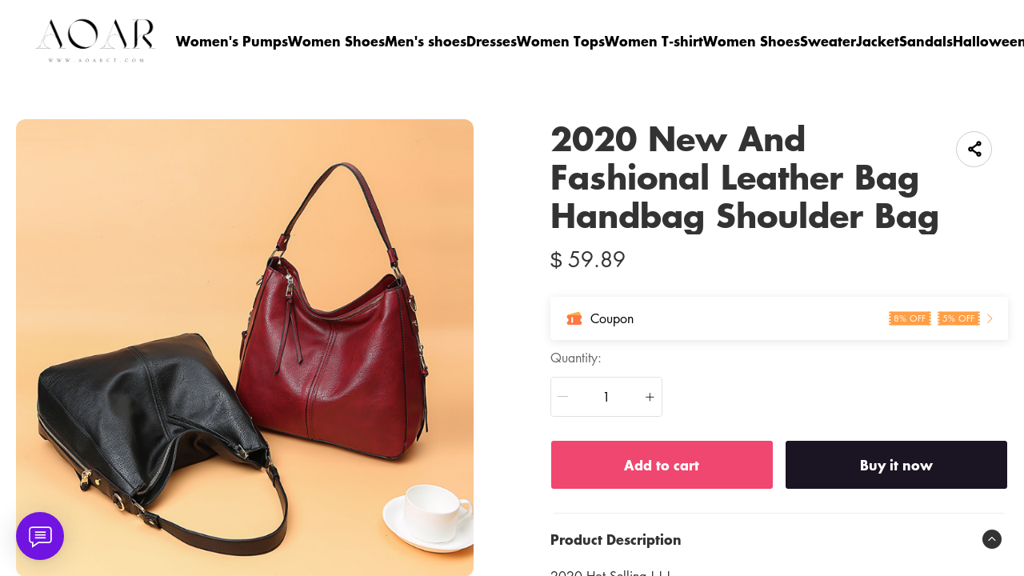

--- FILE ---
content_type: text/html; charset=UTF-8
request_url: https://www.aoarct.com/products/2020-new-and-fashional-leather-bag-handbag-shoulder-bag
body_size: 15041
content:
<!doctype html>
<html lang="en">
<head>
    <meta charset="utf-8">
    <meta http-equiv="X-UA-Compatible" content="IE=edge">
    <meta name="viewport" content="width=device-width,initial-scale=1,minimum-scale=1,maximum-scale=1,user-scalable=no">
    <link rel="icon" href="">

    <title>2020 New And Fashional Leather Bag Handbag Shoulder Bag</title>
<meta name="keywords" content="">
<meta name="description" content="">
    <link rel="alternate" hreflang="en" href="https://www.aoarct.com/products/2020-new-and-fashional-leather-bag-handbag-shoulder-bag" />
<link rel="alternate" hreflang="ja" href="https://www.aoarct.com/ja/products/2020-new-and-fashional-leather-bag-handbag-shoulder-bag" />
<link rel="canonical" href="https://www.aoarct.com/products/2020-new-and-fashional-leather-bag-handbag-shoulder-bag" />
    <meta property="og:site_name" content="aoarct" >
<meta property="og:url" content="https://www.aoarct.com/products/2020-new-and-fashional-leather-bag-handbag-shoulder-bag" >
<meta property="og:title" content="2020 New And Fashional Leather Bag Handbag Shoulder Bag" >
<meta property="og:type" content="product" >
<meta property="og:image" content="https://img.weboor.com/product/19/image/2024/03/08/c43cb1837e66e1b0cd0a4db6b198d9b3.png" >
<meta property="og:price:amount" content="59.89" >
<meta property="og:price:currency" content="USD" >
<meta name="twitter:site" content="@">
<meta name="twitter:card" content="summary_large_image">
<meta name="twitter:title" content="2020 New And Fashional Leather Bag Handbag Shoulder Bag">
    <script>window.config = {"attachment_url":"https:\/\/img.weboor.com","local_attachment_url":"https:\/\/www.aoarct.com\/media","base_url":"https:\/\/www.aoarct.com","api_base_url":"https:\/\/www.aoarct.com","public_url":"https:\/\/www.aoarct.com","debug":false};</script>
    <script>let protocol = location.protocol;  let config = window.config; if (config && protocol === 'https:') {for (let key in config) { if (config[key] && typeof config[key] === 'string' && config[key].match('^http://')) {config[key] = config[key].replace("http://", "https://"); }} window.config = config;}</script>

        <!-- Global site tag (gtag.js) - Google Analytics -->

<script>
window.dataLayer = window.dataLayer || [];
    function gtag(){dataLayer.push(arguments);}
gtag('js', new Date());

gtag('config', 'G-4J3PEBEHB9');
gtag('config', 'G-4J3PEBEHB9', {
    'currency': 'USD'
});
</script>        
                    <link rel="stylesheet" href="/dist/wap/static/public/Skeleton.css?v=2">
</head>
<body class="mybody mylang_en">

<div class="fec-skeleton" style="padding: 0;" >
    <div class="fec-skeleton__header pc">
        <div class="" style="display: flex;flex: 1">
            <div class="animation" style="margin-right: 15px;width: 25px;height: 25px;"></div>
            <div class="animation" style="margin-right: 15px;width: 25px;height: 25px;"></div>
            <div class="animation" style="margin-right: 15px;width: 25px;height: 25px;"></div>
            <div class="animation" style="margin-right: 15px;width: 25px;height: 25px;"></div>
        </div>
        <div class="pc" style="display: flex;width: 210px">
            <div class="animation" style="width: 100px;height: 25px;"></div>
            <div class="animation" style="width: 100px;margin-left: 10px;height: 25px;"></div>
        </div>
    </div>
    <div class="fec-skeleton__header pc" style="margin-top: 30px;justify-content: space-between;align-items: center">
        <div class="pc" style="width: 1px"></div>
        <div class="mobile" style="width: 110px">
            <div class="animation" style="width: 25px;height: 25px;"></div>
        </div>
        <div class="" style="width:50%;display: flex;justify-content: center">
            <div class="animation pc" style="width: 75px;margin-right: 14px;height: 22px"></div>
            <div class="animation pc" style="width: 75px;margin-right: 14px"></div>
            <div class="animation pc" style="width: 75px;margin-right: 14px"></div>
            <div class="animation pc" style="width: 75px;margin-right: 14px"></div>
            <div class="animation pc" style="width: 75px;margin-right: 14px"></div>
            <div class="animation mobile" style="width: 100px;height: 35px"></div>
        </div>
        <div class="" style="width: 110px;display: flex;justify-content: flex-end">
            <div class="animation pc" style="width: 25px;height: 25px;"></div>
            <div class="animation" style="margin-left: 15px;width: 25px;height: 25px;"></div>
            <div class="animation" style="margin-left: 15px;width: 25px;height: 25px;"></div>
        </div>
    </div>
    <div class="t-30 pc"></div>
    <div class="fec-skeleton__item" style="padding: 0;margin: 0;">
        <div class="animation fec-skeleton__item-detail" style="width: 48%;margin:0 auto;height: 400px;padding: 0 20px"></div>
        <div class="fec-skeleton__item-detail right" style="max-width:100%;width: 48%;margin:0 auto;height: 400px;padding: 0 20px">
            <div class="t-30 pc"></div>

            <div class="animation" style="width: 80%;height: 30px"></div>
            <div class="animation w-33 mt-10"></div>
            <div class="animation  t-30"></div>
            <div class="animation mt-10 mobile"></div>
            <div class="animation mt-10 " style="width: 40%"></div>
            <!--            <div class="animation t-30" ></div>-->
            <div class="animation t-30 mobile" style="min-height: 10px"></div>

            <div class="animation t-30" style="width: 45%;min-height: 20px"></div>
            <div class="animation t-30 pc" style="min-height: 80px"></div>
            <div class="animation mt-10 mobile" style="min-height: 80px"></div>
        </div>
    </div>
    <div class="fec-skeleton__header " style="margin-top: 30px">
        <div class="animation"></div>
        <div class="animation"></div>
        <div class="animation"></div>
    </div>
    <div class="fec-skeleton__item" style="margin-top: 40px">
        <div class="fec-skeleton__img animation" style="height: 300px">
        </div>
        <div class="fec-skeleton__img animation" style="height: 300px">
        </div>
        <div class="fec-skeleton__img animation" style="height: 300px">
        </div>
        <div class="fec-skeleton__img animation" style="height: 300px">
        </div>
    </div>
</div><div id="app">
</div>

<script defer="defer" src="/dist/wap/static/js/chunk-elementUI.js?v=501"></script>
<script defer="defer" src="/dist/wap/static/js/npm.core-js.js?v=501"></script>
<script defer="defer" src="/dist/wap/static/js/npm.babel-runtime.js?v=501"></script>

<script defer="defer" src="/dist/wap/static/js/npm.axios.js?v=501"></script>
<script defer="defer" src="/dist/wap/static/js/npm.vue.js?v=501"></script>
<script defer="defer" src="/dist/wap/static/js/npm.vue-router.js?v=501"></script>
<script defer="defer" src="/dist/wap/static/js/npm.vue-photo-preview.js?v=501"></script>
<script defer="defer" src="/dist/wap/static/js/62353.js?v=501"></script>
<script defer="defer" src="/dist/wap/static/js/app.js?v=501"></script>

<link href="/dist/wap/static/css/chunk-elementUI.css?v=501" rel="stylesheet">
<link href="/dist/wap/static/css/app.css?v=501" rel="stylesheet">



<link rel="preload" href="/dist/wap/static/js/drag_item_box.js?v=501" as="script">
<link rel="preload" href="/dist/wap/static/js/npm.swiper.js?v=501" as="script">
<link rel="preload" href="/dist/wap/static/js/npm.dom7.js?v=501" as="script">
<link rel="preload" href="/dist/wap/static/js/theme_b2c_las.js?v=501" as="script">
<link rel="preload" href="/dist/wap/static/js/theme_b2c_las_navbar.js?v=501" as="script">
<link rel="preload" href="/dist/wap/static/js/theme_b2c_las_footer.js?v=501" as="script">
<link rel="preload" href="/dist/wap/static/js/product.js?v=501" as="script">
<link rel="preload" href="/dist/wap/static/js/theme_b2c_las_product.js?v=501" as="script">


<link rel="preload" href="/dist/wap/static/css/drag_item_box.css?v=501" as="style">
<link rel="preload" href="/dist/wap/static/css/theme_b2c_las.css?v=501" as="style">
<link rel="preload" href="/dist/wap/static/css/theme_b2c_las_navbar.css?v=501" as="style">
<link rel="preload" href="/dist/wap/static/css/theme_b2c_las_footer.css?v=501" as="style">
<link rel="preload" href="/dist/wap/static/css/product.css?v=501" as="style">
<link rel="preload" href="/dist/wap/static/css/theme_b2c_las_product.css?v=501" as="style">
<script>
    window.baseData = {"googleMeasurementId":"G-4J3PEBEHB9","facebookPixelIds":"","bingUetTagId":"","pinterestTagId":"2613262745740","tiktokTagId":"","isShareasaleJs":"","ggaffproId":"","default_theme":{"theme_id":52,"theme_identity":"theme_b2c_las"},"site_name":"aoarct","mutilLangSetting":{"auto_change_by_browser_lang":2,"front_show_position":1},"addons":["autoblog","prodbtmodify","chatgpt","excelimport","tracking","siteseo","sitemap","shopify","scripttag","pinterest","notice","language","google","facebook","currency","cloudstorage","blog","bing","goseo","wechat","erpdianxiaomi","offlinepay","customfile","fileupload","fblogin","googlelogin","prodvideo","livechat","prodlistattr","excelimportdxm","wholesale","openapi","prodlabel","orderremark","blockaccess","autoreview","prodtwoimage","autoaddress","imgdataclear","webhook","prodshipping","autocurrency","virtualshipping","storesync","sitecloak","theme_b2c_las","securepay","emailrecall","thirdbuy","popup","proddlfile","fixedcart","variantimage","erpbanma","notifications","b2cinquire","platform_theme","additionattr","brand_theme","affiliate","gcookie","japancheckout","shopifyexport","prodlangimport","seckill","proddescdiy","chatgpthelper","generatesku","cartlimit","groupbuy","cfsaas","shortvideo"],"payment_methods":["\/system\/payment\/paypal.svg"],"pageType":"product","shop_type":10,"shop_logo":{"logo":"\/common\/19\/image\/2024\/03\/24\/5530107196fd34c3b09ebe284280726a.png","default_admin_logo":"","default_logo":"\/system\/logo.png"},"currency":{"current_currency_code":"USD","current_currency_symbol":"$","is_currency_addons_enable":false,"front_show_position":"","shop_currency_list":[],"default_currency_code":"USD"},"language":{"current_language":"en","browser_lang_code":"en","translate_type":2,"shop_language_list":[{"chinese_name":"\u82f1\u8bed","origin_name":"English","english_name":"English","full_code":"en-US","currency_code":"USD","country_code":"US","browser_code":"en","code":"en","url":"https:\/\/www.aoarct.com"},{"chinese_name":"\u65e5\u8bed","origin_name":"\u65e5\u672c\u8a9e","english_name":"Japanese","full_code":"ja-JP","currency_code":"JPY","country_code":"JP","browser_code":"ja","code":"ja","url":"https:\/\/www.aoarct.com\/ja"}]},"diy_config":{"global_config":{"hidden":true,"conventional":{"width":1600,"padding":20},"colors":{"primary":"#333333","background":"#FFFFFF","card_title":"#333333","card_product_title":"#212121","card_product_subtitle":"#666666","product_title":"#333333","text":"#666666","price":"rgba(119, 119, 119, 1)","original_price":"#999999","btn_primary_bg":"rgba(51, 51, 51, 1)","btn_primary_color":"#ffffff","btn_primary_border":"rgba(51, 51, 51, 1)","btn_minor_bg":"rgba(255,255,255,0)","btn_minor_color":"rgba(241, 90, 126, 1)","buy_now_bg_color":"#1A1423","buy_now_color":"#FFFFFF","add_to_cart_bg_color":"#EF476F","add_to_cart_color":"#FFFFFF","other_bg_color":"#1A1423","other_color":"#FFFFFF","score_color":"#EF476F","product_subtitle":"#333333","product_price":"#333333","product_original_price":"#999999","product_discount_tag":"#EB1F2E","collapse_title":"#333333","buy_now_border_color":"#1A1423","add_to_cart_border_color":"#EF476F","other_border_color":"#1A1423"},"font":{"family":{"navbar":{"id":25,"fontType":6,"name":"Futura","family":"Futura, sans-serif","weight":700,"style":"normal"},"common":{"id":25,"fontType":6,"name":"Futura","family":"Futura, sans-serif","weight":700,"style":"normal"}}},"products":{"supplementary":{"title":"","desc_text":"","img":"","lang_params":{"title":"","desc_text":""}},"supplementary_model":[]},"media":{"Instagram":"https:\/\/instagram.com","Facebook":"https:\/\/www.facebook.com","Twitter":"https:\/\/twitter.com","Pinterest":"https:\/\/pinterest.com","Youtube":"https:\/\/youtube.com","TikTok":"https:\/\/tiktok.com","LinkedIn":"https:\/\/www.linkedin.com","share_src":"","share_src_alt":"","lang_params":{"share_src_alt":[]}},"sideBar":{"params":{"is_show":2,"email_value":"domain@126.com","phone_value":"18888888888","whatsapp_value":"18888888888","skype_value":"18888888888","wechat_value":"","wechat_value_alt":"","line_value":""},"lang_params":{"wechat_value_alt":[]}},"commonStyle":{"style":""}},"diy_header":{"cards":[{"id":"bulletin_board_0313","type":"bulletin_board","name":"\u516c\u544a\u680f","card":{"params":{"show_bulletin_board":"1","show_bulletin_type":"1","only_home_show_bulletin_board":"2","animation_duration":"12s","bulletin_board_color":"#FFFFFF","bulletin_board_background":"#000000"},"post":[],"lang_params":[]},"block":[{"id":"Jvtj7YO1zmt-9Tzr8GB_4","type":"bulletin_board_item","name":"\u516c\u544a\u4fe1\u606f","visible":2,"lang_params":{"text":[],"img_alt":[]},"params":{"text":"20% OFF on orders $1000+ \u301020OFF\u3011","img":"","img_alt":"","bulletin_board_link":{"url_type":"","url_value":"","object_id":"","object_title":""}}}]},{"id":"t-0426","type":"navbar","name":"\u5bfc\u822a\u680f","position":"top","card":{"params":{"nav_full":"1","navbar_width":"1600","logo_show_type":"1","pc_logo_height":60,"mobile_logo_height":34,"show_inquiry":1,"show_search":1,"show_mine":1,"logo_alt":"","is_fixed":"1","btn_text1":"","btn_text2":"","btn_radius":1,"nav_logo_path":"","nav_logo_alt":"","nav_logo_path2":"","nav_logo_alt2":"","button_link1":{"url_type":"","url_value":"","object_id":"","object_title":""},"button_link2":{"url_type":"","url_value":"","object_id":"","object_title":""},"btn_text1_border":"#2169EE","btn_text1_bg":"#2169EE","btn_text1_color":"#FFFFFF","btn_text2_border":"#FFFFFF","btn_text2_bg":"#FFFFFF","btn_text2_color":"#2169EE","menu_color":"#FFFFFF","menu_background":"rgba(255,255,255,0)","menu_active_color":"#676767","menu_active_border_color":"#f60","menu_fixed_color":"#000000","menu_fixed_background":"#FFFFFF","menu_fixed_active_color":"#00a7ff","menu_fixed_active_border_color":"#FFFFFF","fixed_btn_text1_border":"#2169EE","fixed_btn_text1_bg":"#2169EE","fixed_btn_text1_color":"#FFFFFF","fixed_btn_text2_border":"#2169EE","fixed_btn_text2_bg":"#FFFFFF","fixed_btn_text2_color":"#2169EE","p_padding_t":"20","p_padding_b":20,"p_padding_l":"20","p_padding_r":"20","m_padding_t":"18","m_padding_b":"18","m_padding_l":"10","m_padding_r":"10","submenu_color":"#676767","submenu_active_color":"#333333","submenu2_color":"#333333","instagram":{"link":"https:\/\/instagram.com","show":"1"},"facebook":{"link":"https:\/\/www.facebook.com","show":"1"},"twitter":{"link":"https:\/\/twitter.com","show":"2"},"pinterest":{"link":"https:\/\/pinterest.com","show":"1"},"youtube":{"link":"https:\/\/youtube.com","show":"1"},"tiktok":{"link":"https:\/\/tiktok.com","show":"2"},"linkedIn":{"link":"https:\/\/www.linkedin.com","show":"2"}},"lang_params":{"nav_logo_alt":[],"nav_logo_alt2":[],"categories":[],"btn_text1":[],"btn_text2":[]},"post":[{"type":"menu","param":{"id":1,"title":"\u9876\u90e8\u5bfc\u822a\u83dc\u5355","editId":518},"data":[{"id":141,"menu_id":41,"name":"Women's Pumps","parent_id":0,"url_type":2,"url_value":"\/collections\/womens-pumps","open_new":2,"level":1,"position":0,"child":[]},{"id":262,"menu_id":41,"name":"Women Shoes","parent_id":0,"url_type":2,"url_value":"\/collections\/women-shoes-ybyhheor","open_new":2,"level":1,"position":1,"child":[]},{"id":263,"menu_id":41,"name":"Men's shoes","parent_id":0,"url_type":2,"url_value":"\/collections\/men-s-shoes","open_new":2,"level":1,"position":2,"child":[]},{"id":142,"menu_id":41,"name":"Dresses","parent_id":0,"url_type":2,"url_value":"\/collections\/women-dresses","open_new":2,"level":1,"position":3,"child":[]},{"id":143,"menu_id":41,"name":"Women Tops","parent_id":0,"url_type":2,"url_value":"\/collections\/women-tops","open_new":2,"level":1,"position":4,"child":[]},{"id":144,"menu_id":41,"name":"Women T-shirt","parent_id":0,"url_type":2,"url_value":"\/collections\/women-t-shirt","open_new":2,"level":1,"position":5,"child":[]},{"id":145,"menu_id":41,"name":"Women Shoes","parent_id":0,"url_type":2,"url_value":"\/collections\/women-shoes","open_new":2,"level":1,"position":6,"child":[]},{"id":146,"menu_id":41,"name":"Sweater","parent_id":0,"url_type":2,"url_value":"\/collections\/sweater","open_new":2,"level":1,"position":7,"child":[]},{"id":147,"menu_id":41,"name":"Jacket","parent_id":0,"url_type":2,"url_value":"\/collections\/jacket","open_new":2,"level":1,"position":8,"child":[]},{"id":258,"menu_id":41,"name":"Sandals","parent_id":0,"url_type":2,"url_value":"\/collections\/sandals","open_new":2,"level":1,"position":9,"child":[]},{"id":288,"menu_id":41,"name":"Halloween ","parent_id":0,"url_type":2,"url_value":"\/collections\/halloween","open_new":2,"level":1,"position":10,"child":[]}]}]},"block":[]}]},"diy_content":{"cards":[{"type":"product_detail","id":"coqsh3IK75K1Lnq_aTtOp","name":"\u5546\u54c1\u8be6\u60c5","className":"product","card":{"params":{"describe_position":"down","share":{"facebook":1,"twitter":1,"pinterest":1,"Instagram":1,"Youtube":1,"TikTok":1,"linkedin":1,"vk":1,"line":1},"recommend_show":1,"recommend_title":"You May Also Like","height_type":"medium","show_subtitle":2,"titleRows":"2","text_align":"center","recommend_number":3,"recommend_position":1,"discount_show":2,"discounts_price":2,"sku_show":2,"save_show":1,"stock_show":1,"selected_default":1,"addToCArd_click_type":"right_drawer","img_show_type":1,"addToCArd_show":1,"buyNow_show":1,"custom_button_show":2,"custom_button_text":{"name":"Button Name","lang_params":[]},"custom_button_link":{"url_type":"","url_value":"","object_id":"","object_title":""},"custom_button_target":2,"swatches_show":2,"text":"","tab_position":"center","content_align":1,"pc_src":"","pc_src_alt":"","mobile_src":"","mobile_src_alt":"","show_discount_tag":2,"specification_type":1,"product_description_expands":1,"custom_tab":2,"set_open_desc_pc_index":1,"set_open_desc_wap_index":1},"lang_params":{"recommend_title":[],"text":[],"pc_src_alt":[],"mobile_src_alt":[]},"post":[{"type":"custom_page","param":{"id":"","title":""},"data":[]},{"type":"custom_page","param":{"id":"","title":""},"data":[]},{"type":"custom_page","param":{"id":"","title":""},"data":[]}]}}]},"diy_footer":{"cards":[{"id":"b-0131","type":"footer","name":"\u9875\u5c3e","position":"bottom","lang_params":{"copyright":[],"other_info":[],"expressEntrance1":[]},"params":{"copyright":"","other_info":"","background":"#F2F2F2","text_color":"rgba(102, 102, 102, 1)","title_color":"#272727","expressEntrance_color":"#46474a","expressEntrance":[{"name":"","link":{"url_type":"","url_value":"","object_id":"","object_title":""}}],"show_pay_icon":1},"post":[],"block":[{"id":"MjWTl-5I9Vhz2md5dt64X","type":"share","name":"\u793e\u4ea4\u5a92\u4f53","visible":1,"params":{"instagram_link_show":"2","facebook_link_show":"2","twitter_link_show":"2","pinterest_link_show":"2","youtube_link_show":"2","tiktok_link_show":"2","linkedIn_link_show":"2","icon_color":"#2e2f32"},"post":[]},{"id":"ZcIU-jyK_iF14oKlWBSQD","type":"menu_link","name":"SUPPORT","visible":1,"lang_params":{"title":[]},"params":{"title":"Customer Care"},"post":[{"type":"menu","param":{"id":2,"title":"\u9875\u5c3e\u83dc\u5355","editId":42},"data":[{"id":148,"menu_id":42,"name":"About Us","parent_id":0,"url_type":6,"url_value":"\/pages\/about-us","open_new":2,"level":1,"position":0,"child":[]},{"id":149,"menu_id":42,"name":"Contact Us","parent_id":0,"url_type":6,"url_value":"\/pages\/contact-us","open_new":2,"level":1,"position":1,"child":[]},{"id":150,"menu_id":42,"name":"TERMS AND CONDITIONS","parent_id":0,"url_type":6,"url_value":"\/pages\/terms-and-conditions","open_new":2,"level":1,"position":2,"child":[]},{"id":151,"menu_id":42,"name":"SIZE GUIDE","parent_id":0,"url_type":6,"url_value":"\/pages\/size-guide","open_new":2,"level":1,"position":3,"child":[]},{"id":152,"menu_id":42,"name":"Shipping Policy","parent_id":0,"url_type":6,"url_value":"\/pages\/shipping-policy","open_new":2,"level":1,"position":4,"child":[]},{"id":153,"menu_id":42,"name":"SHIPPING & DELIVERY","parent_id":0,"url_type":6,"url_value":"\/pages\/shipping-delivery","open_new":2,"level":1,"position":5,"child":[]},{"id":154,"menu_id":42,"name":"Returns Policy","parent_id":0,"url_type":6,"url_value":"\/pages\/returns-policy","open_new":2,"level":1,"position":6,"child":[]},{"id":155,"menu_id":42,"name":"PRIVACY POLICY","parent_id":0,"url_type":6,"url_value":"\/pages\/privacy-policy","open_new":2,"level":1,"position":7,"child":[]},{"id":156,"menu_id":42,"name":"FREQUENTLY ASKED QUESTIONS","parent_id":0,"url_type":6,"url_value":"\/pages\/frequently-asked-questions","open_new":2,"level":1,"position":8,"child":[]}]}]},{"id":"ygCXst_RBU8ArAE7YG4x4","type":"email","name":"Newsletter","visible":1,"lang_params":{"title":[],"message":[],"logo_alt":""},"params":{"title":"","message":"","input_bg":"rgba(255, 255, 255, 0)","input_border":"rgba(218, 218, 218, 1)","input_color":"#333333","input_btn_bg":"rgba(218, 218, 218, 1)","input_btn_color":"#333333","message_color":"#666666","logo_url":"","logo_alt":"","input_btn_active_bg":"#333333"}}]}]}},"google_conversion":false,"facebook_trace":[],"google_trace":true,"bing_trace":false,"pinterest_trace":true,"tiktok_trace":false,"shareasale_trace":false,"site_lang":{"contact_us":"contact us","message_submit":"submit","message_max":"Message of up to {{count}} characters","enter_message":"Please enter a message","message_submit_success":"Your message has been submitted. We will respond to any pre-sales and after-sales questions within <i style='color: #F56C6C'> 24 hours <\/i>. Thanks for your feedback.","Add_to_cart":"Add to cart","Buy_now":"Buy it now","quick_add":"Quick add","added_to_your_cart":"Add to your cart!","add":"Add to","captcha":"Verification code","inquire_captcha":"please enter verification code","captcha_error":"Incorrect verification code","tax":"taxes","commodity_discount":"{{number}} OFF","View":"View","Ship_to":"place of delivery","currency":"currency","language":"language","save":"save","search_by_products":"Search product","ok":"OK","Return":"return","Send":"send","Cancel":"Cancel","Subscribe":"Subscribe to your email to get the latest event discount codes and order logistics updates","Confirm":"confirm","Select_address":"Select an address from your address book","view_all":"View All","email_success":"Thanks for subscribing! We will send the news to your inbox.","email_error":"You have already subscribed to this email.","subscribe":"subscription","home":"Home page","search":"search","mine":"Personal center","cart":"shopping cart","cart_is_empty":"Your shopping cart is empty","login":"Log in","Account":"Account","register":"register","back":"return","My_order":"My Order","View_orders":"check order","order_tracking":"order tracking","Order_id":"order number","Address_book":"Address Book","Log_out":"Sign out","Email_Tip":"Please input the email address","Email_Error":"Please input the correct email address","Collection_total":"{{count}} items","Collection_select":"filter","Collection_sort":"sort","Reset":"reset","Selected":"selected","In_stock":"In stock","Out_of_stock":"out of stock","From":"from","To":"to","Clear_all":"Clear All","Filtering_and_sorting":"Filter and sort","Apply":"Apply","No_product_found":"No product found","Use_clear_all":"Use fewer filters or clear all filters","Matches":"{{count}} <span> matching<\/span>","Product":"Product","Products":"{{count}} items","Sold_out":"sold out","Sold_out_tip":"The product is out of stock, please purchase again","Qty":"quantity","Subtotal":"Subtotal","Discount":"Discount","Continue_shopping":"continue shopping","Logout":"Sign out","Email_or_phone":"Email or phone","Save_information":"Save this information for next time.","Verification_code":"Verification code","price":"price","vendor":"supplier","availability":"condition","recommend":"recommend","price_low_to_high":"Price from low to high","price_high_to_low":"Prices from high to low","latest_in":"up to date","total_sales_high_to_low":"highest sales volume","Email":"Email","Request_valid_email":"please enter your vaild email","Phone":"Telephone","Address":"Address","Name":"Name","Enter_name":"Please type in your name","First_name":"First name","Last_name":"Last name","Apartment":"Apartment, suite, etc.","City":"City","Area":"district","Country":"Country\/Region","Province":"Province","Company":"company","Postal_code":"Postal code","Area_code":"area code","Set_default":"set as the default address","email_tip":"Please enter your email address.","email_error_tip":"Please enter a valid email address.","Total_price":"total price","Total":"Total","follow":"Follow us","Shopping_cart":"shopping cart","Price":"price","Remove":"delete","Tip":"Shipping costs and taxes are calculated at checkout. Orders will be processed with <b>{{currency}}<\/b>","we_accept":"we accept","Removed_tip":"The product has been deleted, please purchase again","Withdraw_tip":"The product has been sold out, please purchase again","Updated_tip":"Product information has been updated, please purchase again","Empty":"Your shopping cart is still empty","Check_out":"Checkout","View_Cart":"View Cart","The_product_is_not_available":"This product is not available","The_product_is_already_sold_out":"This product has been sold out","Cart_exist_qty_1":"A total of {{cart_exist_qty}} items are in your shopping cart","Cart_exist_qty_2":"You can only add {{variant_qty}} items to your cart","Add_to_cart_fail":"Add to cart failed","Add_to_cart_success":"Add to Cart successful","Not_found_title":"oops!","Not_found_tips":"Sorry, the page you are looking for cannot be found.","Not_found_button":"continue shopping","be_the_first_write_review":"Be the first to write a review","your_name":"your name","body_of_review":"Body of Review","required_review":"Please enter the comment content","photos":"Photos (max 5)","max_photo_tip":"Up to 5 photos can be uploaded","post":"Post","review_post_failed":"Failed to submit comment","require_purchased":"Only customers who purchased this product can leave a review.","thanks_post_review":"Your comment has been submitted successfully!","score":"score","product_reviews":"Product Reviews","with_photos":"With Photos","reviews":"Reviews","reviews_sort":"Sort By","most_recent":"Most Recent","highest_rating":"highest score","most_helpful":"most helpful","review_helpful":"Was this review helpful?","customer_reviews":"Customer Reviews","based_reviews":"Based on {{N}} comments","write_review":"Write a Review","no_reviews_yet":"There are no comments yet. Be the first to review this product.","copy_link":"copy Link","share":"share","Product_description":"Product Description","Marketing_inventory_1":"Only <i> {{qty}} <\/i> items left in stock","Marketing_inventory_2":"<i> {{qty}} <\/i> items left in stock","Limit_activities":"Limit discounts! Countdown","Day":"Day","Coupon_extra":"No threshold","Coupon_over":"The required order amount is greater than {{money}}","Coupon_items":"Need to purchase more than {{number}} items","Coupon_get":"receive","Coupon_name":"coupon","Coupon_copy":"Copy coupon code","Coupon_copy_success":"Copied successfully, used at checkout","base_select":"Select","base_submit":"Submit","base_your_account_email_not_exist":"Your account email does not exist","message":"Message","insurance_fee":"Insurance","current_tip":"Tip","base_commodity_property":"Product attributes","russian_national_tips":"You are a Russian customer, the website is redirecting to the Russian website.","verified_purchase":"Confirm purchase","base_collections":"Collections","base_collections_product":"Product album (all products)","load_more":"Load more","selective_purchase":"Purchase products","share_your_story":"Share your story","base_write_a_review":"Write a review","base_shop_now":"Purchase products","base_score":"Rating","product_sku":"Product SKU","your_review":"Your review","your_review_tips":"Are you satisfied with the product you purchased? You can tell from the quality, style, material, etc.","click_here_to_upload":"Click to upload","add_photos":"Add photo","base_thanks_post_review":"Thank you for your comment!","base_review_post_failed":"Comment submission failed","base_required_review_img_tip":"Upload at least one photo","video_playing_in_picture_in_picture":"Video is playing in picture-in-picture mode","download_file":"Download file","the_email_has_been_sent":"Email has been sent, please download the file in your mailbox","record_blank":"Record is empty","customize_now":"Customize now","customize":"Customize","submitted":"Submitted","custom_info":"Customized Information","texts":"Text","custom_effects":"Custom effect","custom_picture":"Custom image","requires_custom_information":"Custom information is required","must_fill_in":"Required","required_option":"Required","previous_article":"Previous article","next_article":"Next article","base_review":"Review","seckill_countdown":"Countdown","seckill_day":"Day","sec_percentage_sold":"{{i_i_percentage}} for sale","base_option":"Options","base_add_card":"Add card","base_move_card_top":"Move to previous position","base_move_card_bottom":"Move to next position","base_copy":"Copy","base_hide":"Hide","base_delete":"Delete","base_sure_delete":"Are you sure to delete this component?","base_confirm":"Confirm","base_cancel":"Cancel","base_based_reviews":"Based on {{N}} comments","base_generate_qr_code":"Generate QR code","base_commodity_qr_code":"Product QR code","base_copy_link_success":"Link copied successfully","initial_lot_quantity":"{{num_ber}} pieces minimum batch","number_piece":"{{num_ber}} pieces","gck_accept":"Accept","gck_refuse":"Reject","related_categories":"Related categories","active_filters":"Selected filters","base_filter":"Filter","base_clear_all":"Clear all","base_reset":"Reset","base_done":"Complete","base_sort_by":"Sort","base_price":"Price","base_monthly_sales":"Monthly sales","base_representative_sample":"Repurchase rate","base_synthesis":"Comprehensive","base_see_more":"View more","base_see_less":"View less","base_wishlist":"Wish list","base_share":"Share collection","copy_share_link":"Copy sharing link","share_to_facebook":"Share to facebook","share_to_x":"Share to X","share_to_pinterest":"Share to Pinterest","share_to_email":"Share to Email","share_to_whatsapp":"Share to WhatsApp","go_to_wishlist":"Go to Wishlist","add_new_list":"Add to list","edit_name":"Edit name","delete_this_list":"Delete this list?","favorites_name":"Wishlist name","list_is_empty":"This list is empty","base_move":"Move","my_wishlist":"My Wishlist","check_out_my_lovely_items":"See my favorites","base_tech_specs":"Technical specifications","frequently_bought_together":"Items often bought with this item","save_money_buying_these_products_together":"Buy these items together to save money","add_selected_to_cart":"Add selection to cart","this_item":"Current item","chose_options":"Select options","customer_photos":"Customer photo","upload_attachment":"Attachments","additional_specifications":"Additional attributes","required_field":"This is a required field","least_choose":"Please select at least {{number}} options","no_selection":"No selection","attr_customization_fee":"Customization fee","attr_subtotal":"Total price","attr_size":"Size","bust":"Chest","waist":"Waist","hips":"Hip","hollow_to_hem":"Skirt length","free":"Free","size_specification":"Size specification","minimum_size_range":"Minimum size range is: {{i_i_scope}}","maximum_size_range":"Maximum size range is: {{i_i_scope}}","send_successfully":"Your quotation has been sent successfully. We will contact you shortly.","send_message":"Send a message","phone_tip":"Please enter phone number","inquire_message_tip":"Please enter message information","inquire_message":"message","inquire_now":"get a quote","get_quote":"get a quote","complete_contact_form":"If you have any questions about our product range or services, please fill out the contact form below and we will be in touch promptly","coupon_copy":"Copy discount code","coupon_copy_success":"Copied successfully, used at checkout","third_buy_copy":"copy","third_buy_coupon_copy_success":"Copied successfully","third_buy_coupon_is_invalid":"Sorry, the coupon is invalid","third_buy_enter_first_name":"Please enter name","third_buy_enter_last_name":"Please enter last name","aff_create_account":"create Account","aff_sign_in":"Log in","aff_email":"Mail","aff_password":"password","aff_password_incorrect":"wrong password","aff_email_is_exist":"Email already exists","aff_register_error":"registration failed","aff_email_tip":"Please enter your email address","aff_email_error_tip":"Please enter a valid email address","aff_captcha_error":"Incorrect verification code","aff_password_is_required":"Please enter password","aff_first_name_length":"Cannot exceed 50 characters","aff_request_password_match":"Your password and confirm password do not match","aff_length_is_required":"Password length must be between 6-16 characters.","aff_your_account_email_does_not_exist":"Your account email does not exist","aff_new_account":"New account?","aff_create_your_account":"Create your account","aff_already_have_account":"Already have an account?","aff_affiliate_apply":"Online affiliate application","aff_affiliate_name":"Network affiliate name","aff_affiliate_required":"Required fields","aff_affiliate_tracking_id":"Unique identifier of the network affiliate","aff_affiliate_finish":"Finish","aff_affiliate_error_tip":"You are already an online affiliate and cannot apply again.","aff_affiliate_failed_apply_error":"Application for online affiliate failed","aff_affiliate_audit_tip":"Your service provider application is under review...","aff_dashboard":"dash board","aff_generate_links":"Generate link","aff_affiliate_level":"membership level","aff_payment_method":"payment method","aff_order_commission":"Order commission","aff_balance":"Balance","aff_report":"Report","aff_summary_title":"Summary","aff_earnings_summary":"Profit summary","aff_summary_days":"past 30 days","aff_ip_access_times":"Number of IP visits","aff_commission":"commission","aff_order_count":"quantity of order","arr_total_order":"Total order quantity","aff_total_order_amount":"Order total","aff_order_amount":"order amount","aff_order_product_number":"Total number of items ordered","aff_product_number":"Number of Products","aff_total_commission":"Total commission","aff_total_withdrawal":"Total cash withdrawal","aff_balance_account":"Account Balance","aff_can_withdrawn":"Amount of cash available","aff_withdrawal_amount":"Withdrawal Amount","aff_withdrawn":"withdraw","aff_business_level":"Network affiliate level","aff_tracking_id":"Unique tracking ID","aff_registration_date":"Registration date","aff_user_info":"Network affiliate information","aff_level":"grade","aff_required_url":"Please enter the generated link","aff_enter_url":"Enter URL","aff_enter_url_example":"Example: {{URL}}","aff_preview":"Preview","aff_copy_link":"copy Link","aff_embedded_url_tip":"Note: Your association ID {{tracking}} is already embedded in the link.","aff_please_enter_correct_url":"Please enter the correct URL","aff_generate_url_tip":"Search for the page you want, copy the URL, return to this page, and paste the URL into the field above.","aff_url_copy_success":"Link copied successfully","aff_return":"return","aff_payment_method_subtitle":"After the network alliance merchants get profits from promotion, they can withdraw cash. You can fill in your payment method and payment account number here.","aff_order_number":"order number","aff_no_data":"No data","aff_income_state":"income status","aff_valid":"efficient","aff_invalid":"invalid","aff_freeze":"freeze","aff_account_frozen":"frozen amount","aff_delivery_status":"Logistics status","aff_delivered":"Shipped","aff_wait_sending":"Not shipped","aff_orders":"Not shipped","aff_type":"type","aff_audit_status":"Approval Status","aff_earnings":"income","aff_withdraw":"withdraw","aff_please_enter_withdrawal_amount":"Please enter the withdrawal amount","aff_escalation_condition":"Online affiliate promotions that meet the upgrade conditions will be automatically upgraded. You can check the specific requirements and commission rates here.","aff_current_level":"current level","aff_commission_ratio":"commission ratio","aff_condition_value":"Standard value","aff_withdraw_error":"There is a withdrawal in progress, please wait for review","aff_withdraw_error2":"Cash withdrawal failed","aff_withdraw_success":"The application is successful, please wait for review","aff_min_withdraw_amount":"Minimum withdrawal amount {{money}}","aff_the_function_is_disabled":"This feature plug-in has been closed","aff_get_link":"Get link","aff_share":"share","aff_text":"text","aff_image":"Product picture","aff_image_size":"size of the picture","aff_image_small":"smaller","aff_image_medium":"medium","aff_image_large":"Larger","aff_copy_link_and_paste":"Copy the generated link and paste it into your website","aff_text_link_created":"Text link created","aff_image_ink_created":"Image link created","aff_share_link_for_social_media":"Social media sharing link","aff_payment_term":"payment method","aff_account_to_be_credited":"Payment account number","aff_save_payment_method":"Save payment account","aff_save_successfully":"Saved successfully","aff_pass_audit":"examination passed","aff_rejection_audit":"Review rejection","aff_wait_for_audit":"Moderated","aff_audit_time":"review time","aff_last_7_days":"last 7 days","aff_last_30_days":"Last 30 days","aff_nearly_half_year":"nearly half a year","aff_nearly_year":"Nearly a year","aff_withdrawal_failure":"Cash withdrawal failed. You still have {{money}} before you can withdraw cash.","aff_maximum_withdrawal_amount":"Your maximum cash withdrawal amount is: {{money}}","aff_cannot_withdraw_money":"You still have {{money}} before you can withdraw cash","aff_cannot_greater_current_withdrawal_amount":"The amount of cash withdrawal cannot be greater than the current withdrawal amount","ac_your_location":"Your location is set to <span>{{country}}<\/span>","ac_shop_currency":"Shop with {{currency}}","ac_get_shipping_options":"Get shipping options for {{country}}","ac_continue":"continue","ac_cancel":"Cancel","ac_change_location":"Change country","ps_no_matching_shipping":"There are no matching shipping methods for the selected country or region.","ps_ships_to":"Ship to","ps_apply":"application","ps_please_select_state_province":"Please select a state\/province"},"review_config":{"status":1,"product_show_type":1,"collection_show_type":1},"addons_config":{"affiliate_browser_storage_days":30},"captcha":{"register_account":2,"contacts":2,"b2c_inquire":2,"b2b_inquire":2,"b2b_inquire_sheet":2},"js_version":"501","wechat_share":null,"notifications":"","popups":[],"py_info":{"trust":[],"security":{"all":"","current":"","g_config":{"title":"","icon":"","color":"","popup_status":"","popup_description":"","popup_title_text":"","popup_copywriting":"","popup_detail_show":"","popup_detail_show_a":"","popup_detail_show_url":""}}},"show_info":{"out_stock_show_price":1,"description_show_image_type":1,"description_show_merge_image_type":1},"product_labels":[],"order_guest_query":"1","autocurrency":"","prodshipping_status":false,"blog_articles":{"show_author":1,"show_date":1},"blockaccess":false,"gckooie":"","rebate":"","product_no_handle_redirect_home":2,"proddescdiy_status":2,"goaffpro_status":false,"aliylbbrecommend_status":false,"image_search_status":false,"1688_image_search":false,"country_re_dit":false,"prodfavorite":false,"colorcard_info":false,"collvariantimage":false,"block_price":false,"download_file_type":1,"searchbar":false,"prodviewed":false,"atmosphere":false,"referrerpolicy":2};
    window.pageData = {"product":{"id":40708,"handle":"2020-new-and-fashional-leather-bag-handbag-shoulder-bag","spu":"7643798569121","title":"2020 New And Fashional Leather Bag Handbag Shoulder Bag","status":1,"availability":1,"sub_title":"","body_html":"<div class=\"pro_detail_content\">2020 Hot Selling ! ! !<br>\n<img src=\"https:\/\/ad26166ade.aimyshop.com\/media\/product\/19\/image\/2024\/03\/08\/92fa74e455c4fa7f61246340000e02b0.jpg\"><br>\n<img src=\"https:\/\/ad26166ade.aimyshop.com\/media\/product\/19\/image\/2024\/03\/08\/a394c08156fc6b353663b3fbb8d5d1a0.png\"><br>\n<img src=\"https:\/\/ad26166ade.aimyshop.com\/media\/product\/19\/image\/2024\/03\/08\/2bac254d142a94916735c810e74d0a8d.png\"><br>\n<img src=\"https:\/\/ad26166ade.aimyshop.com\/media\/product\/19\/image\/2024\/03\/08\/59d6bc5bd199e8d7cdeea370141f1185.png\"><br>\n<img src=\"https:\/\/ad26166ade.aimyshop.com\/media\/product\/19\/image\/2024\/03\/08\/845270d105e5aabac20f0b90907609c2.png\">\n<p><span style=\"font-size:16px;\"><span style=\"font-family:Arial,Helvetica,sans-serif;\"><strong>Specification:<\/strong><br>\nMaterial: Leather<br>\nColor: As the Picture Shown<br>\nSize: 34*13*30cm<br>\nWeight: 0.75kg<br>\nStyle: Handbag\/Shoulder bag<br>\nApply For: Shopping\/Travelling\/Daily Life<br>\nFeature: High quality and beautify appearence<br>\n<br>\n<strong>Package Included:<\/strong><br>\n1 x Handbag<br>\n<br>\n<strong>Please Note:<\/strong><br>\n1. Please allow 1-3cm error due to manual measurement.<br>\n2. Please understand that colors may exist chromatic\u00a0<br>\n<strong><\/strong><\/span><\/span><\/p>\n<div>\n<div>\n<div>\n<div>\n<div><span style=\"font-size:16px;\"><span style=\"font-family:Arial,Helvetica,sans-serif;\"><strong style=\"color: rgb(0, 0, 0); font-family: Tahoma, Geneva, sans-serif; font-size: 14px; box-sizing: border-box;\">Shipping:<\/strong><\/span><\/span><\/div>\n<div>\n<ul style=\"box-sizing: border-box; margin-top: 0px; margin-bottom: 10px; color: rgb(78, 82, 84); font-family: Slate, sans-serif; font-size: 14px; font-style: normal; font-variant-ligatures: normal; font-variant-caps: normal; font-weight: 400; letter-spacing: normal; orphans: 2; text-align: start; text-indent: 0px; text-transform: none; white-space: normal; widows: 2; word-spacing: 0px; -webkit-text-stroke-width: 0px; background-color: rgb(255, 255, 255); text-decoration-style: initial; text-decoration-color: initial;\">\n<li style=\"box-sizing: border-box;\"><span style=\"font-size:16px;\"><span style=\"font-family:Arial,Helvetica,sans-serif;\"><span style=\"color:#000000;\"><span style=\"box-sizing: border-box;\"><span style=\"box-sizing: border-box;\">Receiving time = Processing time+Shipping time<\/span><\/span><\/span><\/span><\/span><\/li>\n<li style=\"box-sizing: border-box;\"><span style=\"font-size:16px;\"><span style=\"font-family:Arial,Helvetica,sans-serif;\"><span style=\"color:#000000;\"><span style=\"box-sizing: border-box;\"><span style=\"box-sizing: border-box;\">Processing time varies from 1 to 3 days<\/span><\/span><\/span><\/span><\/span><\/li>\n<li style=\"box-sizing: border-box;\"><span style=\"font-size:16px;\"><span style=\"font-family:Arial,Helvetica,sans-serif;\"><span style=\"color:#000000;\"><span style=\"box-sizing: border-box;\"><span style=\"box-sizing: border-box;\">Delivery time varies from 6-15 Business days<\/span><\/span><\/span><\/span><\/span><\/li>\n<li style=\"box-sizing: border-box;\"><span style=\"font-size:16px;\"><span style=\"font-family:Arial,Helvetica,sans-serif;\"><span style=\"color:#000000;\"><span style=\"box-sizing: border-box;\"><span style=\"box-sizing: border-box;\">Shipping With Tracking Number<\/span><\/span><\/span><\/span><\/span><\/li>\n<\/ul>\n<span style=\"font-size:16px;\"><span style=\"font-family:Arial,Helvetica,sans-serif;\"> <\/span><\/span>\n<\/div>\n<\/div>\n<p style=\"text-align: left;margin:0;\"><span style=\"font-size:16px;\"><span style=\"font-family:Arial,Helvetica,sans-serif;\"><br>\n<b><span style=\"font-weight:bold\">Return Policy<\/span><\/b><span style=\"box-sizing: inherit;\"><\/span><br>\nOur Guarantee<br>\nReturn or exchange within 15 days from the delivered date.<br>\nRequest:<br>\n1.Items received within 15 days from the delivered date.<br>\n2.Items received unused, undamaged and in original package.<br>\n3.Return shipping fee is paid by buyer.<br>\n4.We\u00a0will\u00a0refund\u00a0the\u00a0product\u00a0payment\u00a0only\u00a0once\u00a0we\u00a0receive\u00a0and\u00a0check\u00a0the\u00a0item.\u00a0\u00a0<\/span><\/span><br>\n\u00a0<\/p>\n<div>\n<span style=\"font-size:16px;\"><span style=\"font-family:Arial,Helvetica,sans-serif;\"><strong><\/strong> <span style=\"color:#000000;\"><span style=\"box-sizing: border-box; font-style: normal; font-variant-ligatures: normal; font-variant-caps: normal; font-weight: 400; letter-spacing: normal; text-align: start; text-indent: 0px; text-transform: none; white-space: normal; word-spacing: 0px; -webkit-text-stroke-width: 0px; background-color: rgb(255, 255, 255); text-decoration-style: initial; text-decoration-color: initial;\"><span style=\"box-sizing: border-box;\"><span style=\"box-sizing: border-box;\"><strong style=\"box-sizing: border-box; font-weight: bold;\">Customer Service\u00a0<\/strong><\/span><\/span><\/span><span style=\"font-style: normal; font-variant-ligatures: normal; font-variant-caps: normal; font-weight: 400; letter-spacing: normal; text-align: start; text-indent: 0px; text-transform: none; white-space: normal; word-spacing: 0px; -webkit-text-stroke-width: 0px; background-color: rgb(255, 255, 255); text-decoration-style: initial; text-decoration-color: initial; float: none; display: inline !important;\"><\/span><\/span><\/span><\/span>\n<ul style=\"box-sizing: border-box; margin-top: 0px; margin-bottom: 10px; color: rgb(78, 82, 84); font-family: Slate, sans-serif; font-size: 14px; font-style: normal; font-variant-ligatures: normal; font-variant-caps: normal; font-weight: 400; letter-spacing: normal; orphans: 2; text-align: start; text-indent: 0px; text-transform: none; white-space: normal; widows: 2; word-spacing: 0px; -webkit-text-stroke-width: 0px; background-color: rgb(255, 255, 255); text-decoration-style: initial; text-decoration-color: initial;\">\n<li style=\"box-sizing: border-box;\"><span style=\"font-size:16px;\"><span style=\"font-family:Arial,Helvetica,sans-serif;\"><span style=\"color:#000000;\"><span style=\"box-sizing: border-box;\"><span style=\"box-sizing: border-box;\">\ud83d\udce8 service@lokeeda.com<strong style=\"box-sizing: border-box; font-weight: bold;\"><\/strong><\/span><\/span><\/span>(reply in 1 business day)<\/span><\/span><\/li>\n<\/ul>\n<\/div>\n<\/div>\n<\/div>\n<\/div>\n<\/div>","meta_title":"2020 New And Fashional Leather Bag Handbag Shoulder Bag","meta_keywords":"","meta_description":"","type":2,"vendor":"2020 New And Fashional Leather Bag Handbag Shoulder Bag","qty":3000,"price":"59.89","compare_at_price":"0.00","sale_count":0,"final_sale_count":0,"updated_at":"2024-10-08 08:23:20","inventory_police":1,"inventory_police_type":1,"variant_show_image":3,"description_json_status":0,"description_json":[],"params_json_status":0,"params_json":[],"short_description_json":[],"source_id":"","source_type":0,"template_type":"","wapVariants":[{"id":498033,"product_id":40708,"title":"Red","price":"59.89","compare_at_price":"0.00","sku":"5137584","gram":0,"image_id":0,"qty":1000,"option1":"Red","option2":"","option3":"","weight":"0.00","weight_unit":"g","note":"","wholesale_price":null,"image":"","base_price":"59.89","base_compare_at_price":"0.00"},{"id":498034,"product_id":40708,"title":"Black","price":"59.89","compare_at_price":"0.00","sku":"5137585","gram":0,"image_id":0,"qty":1000,"option1":"Black","option2":"","option3":"","weight":"0.00","weight_unit":"g","note":"","wholesale_price":null,"image":"","base_price":"59.89","base_compare_at_price":"0.00"},{"id":498035,"product_id":40708,"title":"Brown","price":"59.89","compare_at_price":"0.00","sku":"5137586","gram":0,"image_id":0,"qty":1000,"option1":"Brown","option2":"","option3":"","weight":"0.00","weight_unit":"g","note":"","wholesale_price":null,"image":"","base_price":"59.89","base_compare_at_price":"0.00"}],"options":[{"id":72277,"shop_id":19,"product_id":40708,"name":"color","position":1,"items":[{"label":{"default_name":"Red","name":"Red"},"image":""},{"label":{"default_name":"Black","name":"Black"},"image":""},{"label":{"default_name":"Brown","name":"Brown"},"image":""}],"created_at":"2024-03-08 12:16:46","updated_at":"2024-03-08 12:16:46","is_image":true}],"images":[{"id":325097,"product_id":40708,"position":1,"src":"\/product\/19\/image\/2024\/03\/08\/c43cb1837e66e1b0cd0a4db6b198d9b3.png","alt":"","width":0,"height":0,"ratio":"0.00"},{"id":325098,"product_id":40708,"position":2,"src":"\/product\/19\/image\/2024\/03\/08\/3fa5bae83d9306f70ce7073a60cd6634.png","alt":"","width":0,"height":0,"ratio":"0.00"},{"id":325099,"product_id":40708,"position":3,"src":"\/product\/19\/image\/2024\/03\/08\/d423c012e37629141651c2d709a1020c.png","alt":"","width":0,"height":0,"ratio":"0.00"},{"id":325100,"product_id":40708,"position":4,"src":"\/product\/19\/image\/2024\/03\/08\/11da548ff7c6bd7e2379d7ecccb70820.png","alt":"","width":0,"height":0,"ratio":"0.00"},{"id":325101,"product_id":40708,"position":5,"src":"\/product\/19\/image\/2024\/03\/08\/5be91b8d3710f72ce53c1933029d327d.png","alt":"","width":0,"height":0,"ratio":"0.00"},{"id":325102,"product_id":40708,"position":6,"src":"\/product\/19\/image\/2024\/03\/08\/6033e75530b97b59899f240a059e6950.png","alt":"","width":0,"height":0,"ratio":"0.00"},{"id":325103,"product_id":40708,"position":7,"src":"\/product\/19\/image\/2024\/03\/08\/21aa5e335addc7d40975c1c408bcfb79.png","alt":"","width":0,"height":0,"ratio":"0.00"},{"id":325104,"product_id":40708,"position":8,"src":"\/product\/19\/image\/2024\/03\/08\/2e148a55ed83cd7249165643d064fdf6.png","alt":"","width":0,"height":0,"ratio":"0.00"}],"videos":[],"additionattr":[],"proddlfile":[],"collection":"","review_captcha":2},"video":null,"listattr":null,"payment_paypal":{"commit":false,"client_id":"AXObxb6ClPxuyAoDDAhsva0aloNyNQnY4c_0x0JC_d0BDiCxVpisg_oKHaXKrObUnstSGt8y7xI2G5U9"},"payment_new_paypal":null,"also_like_products":[],"fixed_cart":null,"third_buy":{"platforms":[],"products":[],"show_type":1,"redirect_type":2,"platform_types":{"whatsapp":{"text":"WhatsApp","code":"whatsapp","logo":""},"amazon":{"text":"Amazon","code":"amazon","logo":""},"aliexpress":{"text":"Aliexpress","code":"aliexpress","logo":""},"shopee":{"text":"Shopee","code":"shopee","logo":""},"alibaba":{"text":"Alibaba","code":"alibaba","logo":""},"jd":{"text":"JD","code":"jd","logo":""},"tmall":{"text":"Tmall","code":"tmall","logo":""},"lazada":{"text":"Lazada","code":"lazada","logo":""},"shein":{"text":"Shein","code":"shein","logo":""},"wish":{"text":"Wish","code":"wish","logo":""},"ebay":{"text":"Ebay","code":"ebay","logo":""},"walmart":{"text":"Walmart","code":"walmart","logo":""},"temu":{"text":"Temu","code":"temu","logo":""},"custom":{"text":"Custom","code":"custom","logo":""}},"popup_type":1,"popup_no_url_text":""},"wholesale_config":"","prod_faq":"","size_chart":null,"rebate":"","seckill":"","prodattr_info":"","variant_fold":false,"group_buy":[],"barrage":"","waterfallreview":false,"b2cinquire":{"inquire_phone_status":3,"is_show_buy_it_now":1,"is_show_inquire_now":2,"is_show_add_to_cart":1}};
</script>
<script type="application/ld+json">[{"@context":"https:\/\/schema.org\/","@type":"Product","name":"2020 New And Fashional Leather Bag Handbag Shoulder Bag","description":"","sku":"5137584","productID":40708,"brand":{"@type":"Brand","name":"2020 New And Fashional Leather Bag Handbag Shoulder Bag"},"image":["https:\/\/img.weboor.com\/product\/19\/image\/2024\/03\/08\/c43cb1837e66e1b0cd0a4db6b198d9b3.png","https:\/\/img.weboor.com\/product\/19\/image\/2024\/03\/08\/3fa5bae83d9306f70ce7073a60cd6634.png","https:\/\/img.weboor.com\/product\/19\/image\/2024\/03\/08\/d423c012e37629141651c2d709a1020c.png","https:\/\/img.weboor.com\/product\/19\/image\/2024\/03\/08\/11da548ff7c6bd7e2379d7ecccb70820.png","https:\/\/img.weboor.com\/product\/19\/image\/2024\/03\/08\/5be91b8d3710f72ce53c1933029d327d.png","https:\/\/img.weboor.com\/product\/19\/image\/2024\/03\/08\/6033e75530b97b59899f240a059e6950.png","https:\/\/img.weboor.com\/product\/19\/image\/2024\/03\/08\/21aa5e335addc7d40975c1c408bcfb79.png","https:\/\/img.weboor.com\/product\/19\/image\/2024\/03\/08\/2e148a55ed83cd7249165643d064fdf6.png"],"mpn":40708,"gtin":"","offers":{"@type":"Offer","priceValidUntil":"2024-10-08 08:23:20","url":"https:\/\/www.aoarct.com\/products\/2020-new-and-fashional-leather-bag-handbag-shoulder-bag","priceCurrency":"USD","price":"59.89","availability":"https:\/\/schema.org\/InStock","itemCondition":"https:\/\/schema.org\/UsedCondition"}}]</script><!-- Not required if jQuery is already loaded -->
<script src="https://www.ditichat.com/js/min/jquery.min.js"></script>
<script id="sbinit" src="https://www.ditichat.com/js/main.js"></script>
<script defer src="https://static.cloudflareinsights.com/beacon.min.js/vcd15cbe7772f49c399c6a5babf22c1241717689176015" integrity="sha512-ZpsOmlRQV6y907TI0dKBHq9Md29nnaEIPlkf84rnaERnq6zvWvPUqr2ft8M1aS28oN72PdrCzSjY4U6VaAw1EQ==" data-cf-beacon='{"version":"2024.11.0","token":"097f9fbbb8cf487cb395362fdc450987","r":1,"server_timing":{"name":{"cfCacheStatus":true,"cfEdge":true,"cfExtPri":true,"cfL4":true,"cfOrigin":true,"cfSpeedBrain":true},"location_startswith":null}}' crossorigin="anonymous"></script>
</body>
</html>

--- FILE ---
content_type: text/html; charset=UTF-8
request_url: https://www.ditichat.com/include/ajax.php
body_size: 424
content:
[["success",[{"id":"3052216","profile_image":"https:\/\/www.ditichat.com\/media\/user.svg","first_name":"User","last_name":"#14955","email":null,"user_type":"visitor","token":"1c591fa354a5e8929d3e524b664f3129218d0c48","url":"https:\/\/www.ditichat.com","password":""},"[base64]"]]]

--- FILE ---
content_type: text/css
request_url: https://www.aoarct.com/dist/wap/static/css/theme_b2c_las_navbar.css?v=501
body_size: 26275
content:
.container[data-v-40fd7b94]{max-width:100%;margin:0 auto}@media(min-width:769px){.container[data-v-40fd7b94]{max-width:var(--width)!important;padding-left:var(--padding)!important;padding-right:var(--padding)!important;margin-left:auto!important;margin-right:auto!important}}@media(max-width:768px){.container[data-v-40fd7b94]{max-width:750px!important;padding-left:20px!important;padding-right:20px!important;margin:0 auto!important}}.t-title[data-v-40fd7b94]{color:var(--color_title)!important;font-size:var(--font_title)!important}@media(max-width:768px){.t-title[data-v-40fd7b94]{font-size:24px!important}}.t-text[data-v-40fd7b94]{color:var(--color_text)!important}.t-price[data-v-40fd7b94]{color:var(--color_price)!important}.t-o-price[data-v-40fd7b94]{color:var(--color_original_price)!important}.t-product-title[data-v-40fd7b94]{font-size:var(--font_product_title)!important}.t-primary-button[data-v-40fd7b94]{font-weight:700;color:var(--color_btn_primary_color)!important;background-color:var(--color_btn_primary_bg)!important}.t-primary-button.disabled[data-v-40fd7b94],.t-primary-button[data-v-40fd7b94]:active,.t-primary-button[data-v-40fd7b94]:disabled,.t-primary-button[data-v-40fd7b94]:focus,.t-primary-button[data-v-40fd7b94]:hover{color:var(--color_btn_primary_bg)!important;background-color:#fff!important;box-shadow:var(--color_btn_primary_border) 0 0 0 2px inset}.t-minor-button[data-v-40fd7b94]{color:var(--color_btn_minor_color)!important;background-color:var(--color_btn_minor_bg)!important;border-color:var(--color_btn_minor_color)!important;transition:all .32s}.t-minor-button[data-v-40fd7b94]:active,.t-minor-button[data-v-40fd7b94]:focus,.t-minor-button[data-v-40fd7b94]:hover{color:var(--color_btn_minor_bg)!important;background-color:var(--color_btn_minor_color)!important;border-color:var(--color_btn_minor_color)!important;box-shadow:0 0 0 .2rem var(--color_btn_minor_color);opacity:.9!important}.t-minor-button.disabled[data-v-40fd7b94],.t-minor-button[data-v-40fd7b94]:disabled{color:var(--color_btn_minor_color)!important;background-color:var(--color_btn_minor_bg)!important;border-color:var(--color_btn_minor_color)!important}.common-img-box[data-v-40fd7b94]{position:relative;display:block;width:100%;overflow:hidden}.fec-btn-link[data-v-40fd7b94]{cursor:pointer;font-size:16px;font-weight:600;position:relative;line-height:32px;overflow:hidden;display:inline-block;box-shadow:none!important;background-color:hsla(0,0%,100%,0)!important;color:var(--color_buy_now_bg_color,#1a1423)}.fec-btn-link[data-v-40fd7b94]:before{background-color:var(--color_buy_now_bg_color,#1a1423);transform:scaleX(1) translateZ(0);transform-origin:right}.fec-btn-link[data-v-40fd7b94]:after,.fec-btn-link[data-v-40fd7b94]:before{content:"";width:100%;position:absolute;left:0;bottom:0;height:1px;transition:transform .8s cubic-bezier(.165,.84,.46,1)}.fec-btn-link[data-v-40fd7b94]:after{background-color:var(--color_buy_now_bg_color,#1a1423)!important;transform:scaleX(0) translateZ(0);transform-origin:left}.fec-btn-link[data-v-40fd7b94]:hover:before{transform:scaleX(-1) translateZ(0);transition:transform 1.2s cubic-bezier(.165,.84,.46,1)}.fec-btn-link[data-v-40fd7b94]:hover:after{transform:scaleX(1) translateZ(0);transition:transform 1s cubic-bezier(.165,.84,.46,1)}.pro-title[data-v-40fd7b94]{text-align:start;margin-top:20px;font-size:16px;color:#000;margin-bottom:5px;line-height:1.5;font-weight:500}.pro-price[data-v-40fd7b94]{text-align:start;font-weight:400}.card-title[data-v-40fd7b94]{color:var(--color_card_title);font-size:24px;font-weight:500}@media(max-width:769px){.card-title[data-v-40fd7b94]{font-size:18px}}.card-product-title[data-v-40fd7b94]{color:var(--color_card_product_title)}.card-product-subtitle[data-v-40fd7b94]{color:var(--color_card_product_subtitle)}.fec-btn[data-v-40fd7b94]{white-space:nowrap;display:inline-block;font-weight:700;border-radius:0;line-height:1.6;padding:17px 40px;border:none;transition:background-color .15s ease-in-out,color .15s ease-in-out,box-shadow .15s ease-in-out;position:relative}@media(max-width:769px){.fec-btn[data-v-40fd7b94]{font-size:14px}}.las-card-title[data-v-40fd7b94]{font-weight:700;line-height:1.1;font-size:40px;color:var(--card_title,#333)}@media(max-width:769px){.las-card-title[data-v-40fd7b94]{font-size:24px}}/*!
 * animate.css - https://animate.style/
 * Version - 4.1.1
 * Licensed under the MIT license - http://opensource.org/licenses/MIT
 *
 * Copyright (c) 2020 Animate.css
 */[data-v-40fd7b94]:root{--animate-duration:1s;--animate-delay:1s;--animate-repeat:1}.animate__animated[data-v-40fd7b94]{-webkit-animation-duration:1s;animation-duration:1s;-webkit-animation-duration:var(--animate-duration);animation-duration:var(--animate-duration);-webkit-animation-fill-mode:both;animation-fill-mode:both}.animate__animated.animate__infinite[data-v-40fd7b94]{-webkit-animation-iteration-count:infinite;animation-iteration-count:infinite}.animate__animated.animate__repeat-1[data-v-40fd7b94]{-webkit-animation-iteration-count:1;animation-iteration-count:1;-webkit-animation-iteration-count:var(--animate-repeat);animation-iteration-count:var(--animate-repeat)}.animate__animated.animate__repeat-2[data-v-40fd7b94]{-webkit-animation-iteration-count:2;animation-iteration-count:2;-webkit-animation-iteration-count:calc(var(--animate-repeat)*2);animation-iteration-count:calc(var(--animate-repeat)*2)}.animate__animated.animate__repeat-3[data-v-40fd7b94]{-webkit-animation-iteration-count:3;animation-iteration-count:3;-webkit-animation-iteration-count:calc(var(--animate-repeat)*3);animation-iteration-count:calc(var(--animate-repeat)*3)}.animate__animated.animate__delay-1s[data-v-40fd7b94]{-webkit-animation-delay:1s;animation-delay:1s;-webkit-animation-delay:var(--animate-delay);animation-delay:var(--animate-delay)}.animate__animated.animate__delay-2s[data-v-40fd7b94]{-webkit-animation-delay:2s;animation-delay:2s;-webkit-animation-delay:calc(var(--animate-delay)*2);animation-delay:calc(var(--animate-delay)*2)}.animate__animated.animate__delay-3s[data-v-40fd7b94]{-webkit-animation-delay:3s;animation-delay:3s;-webkit-animation-delay:calc(var(--animate-delay)*3);animation-delay:calc(var(--animate-delay)*3)}.animate__animated.animate__delay-4s[data-v-40fd7b94]{-webkit-animation-delay:4s;animation-delay:4s;-webkit-animation-delay:calc(var(--animate-delay)*4);animation-delay:calc(var(--animate-delay)*4)}.animate__animated.animate__delay-5s[data-v-40fd7b94]{-webkit-animation-delay:5s;animation-delay:5s;-webkit-animation-delay:calc(var(--animate-delay)*5);animation-delay:calc(var(--animate-delay)*5)}.animate__animated.animate__faster[data-v-40fd7b94]{-webkit-animation-duration:.5s;animation-duration:.5s;-webkit-animation-duration:calc(var(--animate-duration)/2);animation-duration:calc(var(--animate-duration)/2)}.animate__animated.animate__fast[data-v-40fd7b94]{-webkit-animation-duration:.8s;animation-duration:.8s;-webkit-animation-duration:calc(var(--animate-duration)*.8);animation-duration:calc(var(--animate-duration)*.8)}.animate__animated.animate__slow[data-v-40fd7b94]{-webkit-animation-duration:2s;animation-duration:2s;-webkit-animation-duration:calc(var(--animate-duration)*2);animation-duration:calc(var(--animate-duration)*2)}.animate__animated.animate__slower[data-v-40fd7b94]{-webkit-animation-duration:3s;animation-duration:3s;-webkit-animation-duration:calc(var(--animate-duration)*3);animation-duration:calc(var(--animate-duration)*3)}@media(prefers-reduced-motion:reduce),print{.animate__animated[data-v-40fd7b94]{-webkit-animation-duration:1ms!important;animation-duration:1ms!important;transition-duration:1ms!important;-webkit-animation-iteration-count:1!important;animation-iteration-count:1!important}.animate__animated[class*=Out][data-v-40fd7b94]{opacity:0}}@-webkit-keyframes bounce-40fd7b94{0%,20%,53%,to{-webkit-animation-timing-function:cubic-bezier(.215,.61,.355,1);animation-timing-function:cubic-bezier(.215,.61,.355,1);transform:translateZ(0)}40%,43%{-webkit-animation-timing-function:cubic-bezier(.755,.05,.855,.06);animation-timing-function:cubic-bezier(.755,.05,.855,.06);transform:translate3d(0,-30px,0) scaleY(1.1)}70%{-webkit-animation-timing-function:cubic-bezier(.755,.05,.855,.06);animation-timing-function:cubic-bezier(.755,.05,.855,.06);transform:translate3d(0,-15px,0) scaleY(1.05)}80%{transition-timing-function:cubic-bezier(.215,.61,.355,1);transform:translateZ(0) scaleY(.95)}90%{transform:translate3d(0,-4px,0) scaleY(1.02)}}@keyframes bounce-40fd7b94{0%,20%,53%,to{-webkit-animation-timing-function:cubic-bezier(.215,.61,.355,1);animation-timing-function:cubic-bezier(.215,.61,.355,1);transform:translateZ(0)}40%,43%{-webkit-animation-timing-function:cubic-bezier(.755,.05,.855,.06);animation-timing-function:cubic-bezier(.755,.05,.855,.06);transform:translate3d(0,-30px,0) scaleY(1.1)}70%{-webkit-animation-timing-function:cubic-bezier(.755,.05,.855,.06);animation-timing-function:cubic-bezier(.755,.05,.855,.06);transform:translate3d(0,-15px,0) scaleY(1.05)}80%{transition-timing-function:cubic-bezier(.215,.61,.355,1);transform:translateZ(0) scaleY(.95)}90%{transform:translate3d(0,-4px,0) scaleY(1.02)}}.animate__bounce[data-v-40fd7b94]{-webkit-animation-name:bounce-40fd7b94;animation-name:bounce-40fd7b94;transform-origin:center bottom}@-webkit-keyframes flash-40fd7b94{0%,50%,to{opacity:1}25%,75%{opacity:0}}@keyframes flash-40fd7b94{0%,50%,to{opacity:1}25%,75%{opacity:0}}.animate__flash[data-v-40fd7b94]{-webkit-animation-name:flash-40fd7b94;animation-name:flash-40fd7b94}@-webkit-keyframes pulse-40fd7b94{0%{transform:scaleX(1)}50%{transform:scale3d(1.05,1.05,1.05)}to{transform:scaleX(1)}}@keyframes pulse-40fd7b94{0%{transform:scaleX(1)}50%{transform:scale3d(1.05,1.05,1.05)}to{transform:scaleX(1)}}.animate__pulse[data-v-40fd7b94]{-webkit-animation-name:pulse-40fd7b94;animation-name:pulse-40fd7b94;-webkit-animation-timing-function:ease-in-out;animation-timing-function:ease-in-out}@-webkit-keyframes rubberBand-40fd7b94{0%{transform:scaleX(1)}30%{transform:scale3d(1.25,.75,1)}40%{transform:scale3d(.75,1.25,1)}50%{transform:scale3d(1.15,.85,1)}65%{transform:scale3d(.95,1.05,1)}75%{transform:scale3d(1.05,.95,1)}to{transform:scaleX(1)}}@keyframes rubberBand-40fd7b94{0%{transform:scaleX(1)}30%{transform:scale3d(1.25,.75,1)}40%{transform:scale3d(.75,1.25,1)}50%{transform:scale3d(1.15,.85,1)}65%{transform:scale3d(.95,1.05,1)}75%{transform:scale3d(1.05,.95,1)}to{transform:scaleX(1)}}.animate__rubberBand[data-v-40fd7b94]{-webkit-animation-name:rubberBand-40fd7b94;animation-name:rubberBand-40fd7b94}@-webkit-keyframes shakeX-40fd7b94{0%,to{transform:translateZ(0)}10%,30%,50%,70%,90%{transform:translate3d(-10px,0,0)}20%,40%,60%,80%{transform:translate3d(10px,0,0)}}@keyframes shakeX-40fd7b94{0%,to{transform:translateZ(0)}10%,30%,50%,70%,90%{transform:translate3d(-10px,0,0)}20%,40%,60%,80%{transform:translate3d(10px,0,0)}}.animate__shakeX[data-v-40fd7b94]{-webkit-animation-name:shakeX-40fd7b94;animation-name:shakeX-40fd7b94}@-webkit-keyframes shakeY-40fd7b94{0%,to{transform:translateZ(0)}10%,30%,50%,70%,90%{transform:translate3d(0,-10px,0)}20%,40%,60%,80%{transform:translate3d(0,10px,0)}}@keyframes shakeY-40fd7b94{0%,to{transform:translateZ(0)}10%,30%,50%,70%,90%{transform:translate3d(0,-10px,0)}20%,40%,60%,80%{transform:translate3d(0,10px,0)}}.animate__shakeY[data-v-40fd7b94]{-webkit-animation-name:shakeY-40fd7b94;animation-name:shakeY-40fd7b94}@-webkit-keyframes headShake-40fd7b94{0%{transform:translateX(0)}6.5%{transform:translateX(-6px) rotateY(-9deg)}18.5%{transform:translateX(5px) rotateY(7deg)}31.5%{transform:translateX(-3px) rotateY(-5deg)}43.5%{transform:translateX(2px) rotateY(3deg)}50%{transform:translateX(0)}}@keyframes headShake-40fd7b94{0%{transform:translateX(0)}6.5%{transform:translateX(-6px) rotateY(-9deg)}18.5%{transform:translateX(5px) rotateY(7deg)}31.5%{transform:translateX(-3px) rotateY(-5deg)}43.5%{transform:translateX(2px) rotateY(3deg)}50%{transform:translateX(0)}}.animate__headShake[data-v-40fd7b94]{-webkit-animation-timing-function:ease-in-out;animation-timing-function:ease-in-out;-webkit-animation-name:headShake-40fd7b94;animation-name:headShake-40fd7b94}@-webkit-keyframes swing-40fd7b94{20%{transform:rotate(15deg)}40%{transform:rotate(-10deg)}60%{transform:rotate(5deg)}80%{transform:rotate(-5deg)}to{transform:rotate(0deg)}}@keyframes swing-40fd7b94{20%{transform:rotate(15deg)}40%{transform:rotate(-10deg)}60%{transform:rotate(5deg)}80%{transform:rotate(-5deg)}to{transform:rotate(0deg)}}.animate__swing[data-v-40fd7b94]{transform-origin:top center;-webkit-animation-name:swing-40fd7b94;animation-name:swing-40fd7b94}@-webkit-keyframes tada-40fd7b94{0%{transform:scaleX(1)}10%,20%{transform:scale3d(.9,.9,.9) rotate(-3deg)}30%,50%,70%,90%{transform:scale3d(1.1,1.1,1.1) rotate(3deg)}40%,60%,80%{transform:scale3d(1.1,1.1,1.1) rotate(-3deg)}to{transform:scaleX(1)}}@keyframes tada-40fd7b94{0%{transform:scaleX(1)}10%,20%{transform:scale3d(.9,.9,.9) rotate(-3deg)}30%,50%,70%,90%{transform:scale3d(1.1,1.1,1.1) rotate(3deg)}40%,60%,80%{transform:scale3d(1.1,1.1,1.1) rotate(-3deg)}to{transform:scaleX(1)}}.animate__tada[data-v-40fd7b94]{-webkit-animation-name:tada-40fd7b94;animation-name:tada-40fd7b94}@-webkit-keyframes wobble-40fd7b94{0%{transform:translateZ(0)}15%{transform:translate3d(-25%,0,0) rotate(-5deg)}30%{transform:translate3d(20%,0,0) rotate(3deg)}45%{transform:translate3d(-15%,0,0) rotate(-3deg)}60%{transform:translate3d(10%,0,0) rotate(2deg)}75%{transform:translate3d(-5%,0,0) rotate(-1deg)}to{transform:translateZ(0)}}@keyframes wobble-40fd7b94{0%{transform:translateZ(0)}15%{transform:translate3d(-25%,0,0) rotate(-5deg)}30%{transform:translate3d(20%,0,0) rotate(3deg)}45%{transform:translate3d(-15%,0,0) rotate(-3deg)}60%{transform:translate3d(10%,0,0) rotate(2deg)}75%{transform:translate3d(-5%,0,0) rotate(-1deg)}to{transform:translateZ(0)}}.animate__wobble[data-v-40fd7b94]{-webkit-animation-name:wobble-40fd7b94;animation-name:wobble-40fd7b94}@-webkit-keyframes jello-40fd7b94{0%,11.1%,to{transform:translateZ(0)}22.2%{transform:skewX(-12.5deg) skewY(-12.5deg)}33.3%{transform:skewX(6.25deg) skewY(6.25deg)}44.4%{transform:skewX(-3.125deg) skewY(-3.125deg)}55.5%{transform:skewX(1.5625deg) skewY(1.5625deg)}66.6%{transform:skewX(-.78125deg) skewY(-.78125deg)}77.7%{transform:skewX(.390625deg) skewY(.390625deg)}88.8%{transform:skewX(-.1953125deg) skewY(-.1953125deg)}}@keyframes jello-40fd7b94{0%,11.1%,to{transform:translateZ(0)}22.2%{transform:skewX(-12.5deg) skewY(-12.5deg)}33.3%{transform:skewX(6.25deg) skewY(6.25deg)}44.4%{transform:skewX(-3.125deg) skewY(-3.125deg)}55.5%{transform:skewX(1.5625deg) skewY(1.5625deg)}66.6%{transform:skewX(-.78125deg) skewY(-.78125deg)}77.7%{transform:skewX(.390625deg) skewY(.390625deg)}88.8%{transform:skewX(-.1953125deg) skewY(-.1953125deg)}}.animate__jello[data-v-40fd7b94]{-webkit-animation-name:jello-40fd7b94;animation-name:jello-40fd7b94;transform-origin:center}@-webkit-keyframes heartBeat-40fd7b94{0%{transform:scale(1)}14%{transform:scale(1.3)}28%{transform:scale(1)}42%{transform:scale(1.3)}70%{transform:scale(1)}}@keyframes heartBeat-40fd7b94{0%{transform:scale(1)}14%{transform:scale(1.3)}28%{transform:scale(1)}42%{transform:scale(1.3)}70%{transform:scale(1)}}.animate__heartBeat[data-v-40fd7b94]{-webkit-animation-name:heartBeat-40fd7b94;animation-name:heartBeat-40fd7b94;-webkit-animation-duration:1.3s;animation-duration:1.3s;-webkit-animation-duration:calc(var(--animate-duration)*1.3);animation-duration:calc(var(--animate-duration)*1.3);-webkit-animation-timing-function:ease-in-out;animation-timing-function:ease-in-out}@-webkit-keyframes backInDown-40fd7b94{0%{transform:translateY(-1200px) scale(.7);opacity:.7}80%{transform:translateY(0) scale(.7);opacity:.7}to{transform:scale(1);opacity:1}}@keyframes backInDown-40fd7b94{0%{transform:translateY(-1200px) scale(.7);opacity:.7}80%{transform:translateY(0) scale(.7);opacity:.7}to{transform:scale(1);opacity:1}}.animate__backInDown[data-v-40fd7b94]{-webkit-animation-name:backInDown-40fd7b94;animation-name:backInDown-40fd7b94}@-webkit-keyframes backInLeft-40fd7b94{0%{transform:translateX(-2000px) scale(.7);opacity:.7}80%{transform:translateX(0) scale(.7);opacity:.7}to{transform:scale(1);opacity:1}}@keyframes backInLeft-40fd7b94{0%{transform:translateX(-2000px) scale(.7);opacity:.7}80%{transform:translateX(0) scale(.7);opacity:.7}to{transform:scale(1);opacity:1}}.animate__backInLeft[data-v-40fd7b94]{-webkit-animation-name:backInLeft-40fd7b94;animation-name:backInLeft-40fd7b94}@-webkit-keyframes backInRight-40fd7b94{0%{transform:translateX(2000px) scale(.7);opacity:.7}80%{transform:translateX(0) scale(.7);opacity:.7}to{transform:scale(1);opacity:1}}@keyframes backInRight-40fd7b94{0%{transform:translateX(2000px) scale(.7);opacity:.7}80%{transform:translateX(0) scale(.7);opacity:.7}to{transform:scale(1);opacity:1}}.animate__backInRight[data-v-40fd7b94]{-webkit-animation-name:backInRight-40fd7b94;animation-name:backInRight-40fd7b94}@-webkit-keyframes backInUp-40fd7b94{0%{transform:translateY(1200px) scale(.7);opacity:.7}80%{transform:translateY(0) scale(.7);opacity:.7}to{transform:scale(1);opacity:1}}@keyframes backInUp-40fd7b94{0%{transform:translateY(1200px) scale(.7);opacity:.7}80%{transform:translateY(0) scale(.7);opacity:.7}to{transform:scale(1);opacity:1}}.animate__backInUp[data-v-40fd7b94]{-webkit-animation-name:backInUp-40fd7b94;animation-name:backInUp-40fd7b94}@-webkit-keyframes backOutDown-40fd7b94{0%{transform:scale(1);opacity:1}20%{transform:translateY(0) scale(.7);opacity:.7}to{transform:translateY(700px) scale(.7);opacity:.7}}@keyframes backOutDown-40fd7b94{0%{transform:scale(1);opacity:1}20%{transform:translateY(0) scale(.7);opacity:.7}to{transform:translateY(700px) scale(.7);opacity:.7}}.animate__backOutDown[data-v-40fd7b94]{-webkit-animation-name:backOutDown-40fd7b94;animation-name:backOutDown-40fd7b94}@-webkit-keyframes backOutLeft-40fd7b94{0%{transform:scale(1);opacity:1}20%{transform:translateX(0) scale(.7);opacity:.7}to{transform:translateX(-2000px) scale(.7);opacity:.7}}@keyframes backOutLeft-40fd7b94{0%{transform:scale(1);opacity:1}20%{transform:translateX(0) scale(.7);opacity:.7}to{transform:translateX(-2000px) scale(.7);opacity:.7}}.animate__backOutLeft[data-v-40fd7b94]{-webkit-animation-name:backOutLeft-40fd7b94;animation-name:backOutLeft-40fd7b94}@-webkit-keyframes backOutRight-40fd7b94{0%{transform:scale(1);opacity:1}20%{transform:translateX(0) scale(.7);opacity:.7}to{transform:translateX(2000px) scale(.7);opacity:.7}}@keyframes backOutRight-40fd7b94{0%{transform:scale(1);opacity:1}20%{transform:translateX(0) scale(.7);opacity:.7}to{transform:translateX(2000px) scale(.7);opacity:.7}}.animate__backOutRight[data-v-40fd7b94]{-webkit-animation-name:backOutRight-40fd7b94;animation-name:backOutRight-40fd7b94}@-webkit-keyframes backOutUp-40fd7b94{0%{transform:scale(1);opacity:1}20%{transform:translateY(0) scale(.7);opacity:.7}to{transform:translateY(-700px) scale(.7);opacity:.7}}@keyframes backOutUp-40fd7b94{0%{transform:scale(1);opacity:1}20%{transform:translateY(0) scale(.7);opacity:.7}to{transform:translateY(-700px) scale(.7);opacity:.7}}.animate__backOutUp[data-v-40fd7b94]{-webkit-animation-name:backOutUp-40fd7b94;animation-name:backOutUp-40fd7b94}@-webkit-keyframes bounceIn-40fd7b94{0%,20%,40%,60%,80%,to{-webkit-animation-timing-function:cubic-bezier(.215,.61,.355,1);animation-timing-function:cubic-bezier(.215,.61,.355,1)}0%{opacity:0;transform:scale3d(.3,.3,.3)}20%{transform:scale3d(1.1,1.1,1.1)}40%{transform:scale3d(.9,.9,.9)}60%{opacity:1;transform:scale3d(1.03,1.03,1.03)}80%{transform:scale3d(.97,.97,.97)}to{opacity:1;transform:scaleX(1)}}@keyframes bounceIn-40fd7b94{0%,20%,40%,60%,80%,to{-webkit-animation-timing-function:cubic-bezier(.215,.61,.355,1);animation-timing-function:cubic-bezier(.215,.61,.355,1)}0%{opacity:0;transform:scale3d(.3,.3,.3)}20%{transform:scale3d(1.1,1.1,1.1)}40%{transform:scale3d(.9,.9,.9)}60%{opacity:1;transform:scale3d(1.03,1.03,1.03)}80%{transform:scale3d(.97,.97,.97)}to{opacity:1;transform:scaleX(1)}}.animate__bounceIn[data-v-40fd7b94]{-webkit-animation-duration:.75s;animation-duration:.75s;-webkit-animation-duration:calc(var(--animate-duration)*.75);animation-duration:calc(var(--animate-duration)*.75);-webkit-animation-name:bounceIn-40fd7b94;animation-name:bounceIn-40fd7b94}@-webkit-keyframes bounceInDown-40fd7b94{0%,60%,75%,90%,to{-webkit-animation-timing-function:cubic-bezier(.215,.61,.355,1);animation-timing-function:cubic-bezier(.215,.61,.355,1)}0%{opacity:0;transform:translate3d(0,-3000px,0) scaleY(3)}60%{opacity:1;transform:translate3d(0,25px,0) scaleY(.9)}75%{transform:translate3d(0,-10px,0) scaleY(.95)}90%{transform:translate3d(0,5px,0) scaleY(.985)}to{transform:translateZ(0)}}@keyframes bounceInDown-40fd7b94{0%,60%,75%,90%,to{-webkit-animation-timing-function:cubic-bezier(.215,.61,.355,1);animation-timing-function:cubic-bezier(.215,.61,.355,1)}0%{opacity:0;transform:translate3d(0,-3000px,0) scaleY(3)}60%{opacity:1;transform:translate3d(0,25px,0) scaleY(.9)}75%{transform:translate3d(0,-10px,0) scaleY(.95)}90%{transform:translate3d(0,5px,0) scaleY(.985)}to{transform:translateZ(0)}}.animate__bounceInDown[data-v-40fd7b94]{-webkit-animation-name:bounceInDown-40fd7b94;animation-name:bounceInDown-40fd7b94}@-webkit-keyframes bounceInLeft-40fd7b94{0%,60%,75%,90%,to{-webkit-animation-timing-function:cubic-bezier(.215,.61,.355,1);animation-timing-function:cubic-bezier(.215,.61,.355,1)}0%{opacity:0;transform:translate3d(-3000px,0,0) scaleX(3)}60%{opacity:1;transform:translate3d(25px,0,0) scaleX(1)}75%{transform:translate3d(-10px,0,0) scaleX(.98)}90%{transform:translate3d(5px,0,0) scaleX(.995)}to{transform:translateZ(0)}}@keyframes bounceInLeft-40fd7b94{0%,60%,75%,90%,to{-webkit-animation-timing-function:cubic-bezier(.215,.61,.355,1);animation-timing-function:cubic-bezier(.215,.61,.355,1)}0%{opacity:0;transform:translate3d(-3000px,0,0) scaleX(3)}60%{opacity:1;transform:translate3d(25px,0,0) scaleX(1)}75%{transform:translate3d(-10px,0,0) scaleX(.98)}90%{transform:translate3d(5px,0,0) scaleX(.995)}to{transform:translateZ(0)}}.animate__bounceInLeft[data-v-40fd7b94]{-webkit-animation-name:bounceInLeft-40fd7b94;animation-name:bounceInLeft-40fd7b94}@-webkit-keyframes bounceInRight-40fd7b94{0%,60%,75%,90%,to{-webkit-animation-timing-function:cubic-bezier(.215,.61,.355,1);animation-timing-function:cubic-bezier(.215,.61,.355,1)}0%{opacity:0;transform:translate3d(3000px,0,0) scaleX(3)}60%{opacity:1;transform:translate3d(-25px,0,0) scaleX(1)}75%{transform:translate3d(10px,0,0) scaleX(.98)}90%{transform:translate3d(-5px,0,0) scaleX(.995)}to{transform:translateZ(0)}}@keyframes bounceInRight-40fd7b94{0%,60%,75%,90%,to{-webkit-animation-timing-function:cubic-bezier(.215,.61,.355,1);animation-timing-function:cubic-bezier(.215,.61,.355,1)}0%{opacity:0;transform:translate3d(3000px,0,0) scaleX(3)}60%{opacity:1;transform:translate3d(-25px,0,0) scaleX(1)}75%{transform:translate3d(10px,0,0) scaleX(.98)}90%{transform:translate3d(-5px,0,0) scaleX(.995)}to{transform:translateZ(0)}}.animate__bounceInRight[data-v-40fd7b94]{-webkit-animation-name:bounceInRight-40fd7b94;animation-name:bounceInRight-40fd7b94}@-webkit-keyframes bounceInUp-40fd7b94{0%,60%,75%,90%,to{-webkit-animation-timing-function:cubic-bezier(.215,.61,.355,1);animation-timing-function:cubic-bezier(.215,.61,.355,1)}0%{opacity:0;transform:translate3d(0,3000px,0) scaleY(5)}60%{opacity:1;transform:translate3d(0,-20px,0) scaleY(.9)}75%{transform:translate3d(0,10px,0) scaleY(.95)}90%{transform:translate3d(0,-5px,0) scaleY(.985)}to{transform:translateZ(0)}}@keyframes bounceInUp-40fd7b94{0%,60%,75%,90%,to{-webkit-animation-timing-function:cubic-bezier(.215,.61,.355,1);animation-timing-function:cubic-bezier(.215,.61,.355,1)}0%{opacity:0;transform:translate3d(0,3000px,0) scaleY(5)}60%{opacity:1;transform:translate3d(0,-20px,0) scaleY(.9)}75%{transform:translate3d(0,10px,0) scaleY(.95)}90%{transform:translate3d(0,-5px,0) scaleY(.985)}to{transform:translateZ(0)}}.animate__bounceInUp[data-v-40fd7b94]{-webkit-animation-name:bounceInUp-40fd7b94;animation-name:bounceInUp-40fd7b94}@-webkit-keyframes bounceOut-40fd7b94{20%{transform:scale3d(.9,.9,.9)}50%,55%{opacity:1;transform:scale3d(1.1,1.1,1.1)}to{opacity:0;transform:scale3d(.3,.3,.3)}}@keyframes bounceOut-40fd7b94{20%{transform:scale3d(.9,.9,.9)}50%,55%{opacity:1;transform:scale3d(1.1,1.1,1.1)}to{opacity:0;transform:scale3d(.3,.3,.3)}}.animate__bounceOut[data-v-40fd7b94]{-webkit-animation-duration:.75s;animation-duration:.75s;-webkit-animation-duration:calc(var(--animate-duration)*.75);animation-duration:calc(var(--animate-duration)*.75);-webkit-animation-name:bounceOut-40fd7b94;animation-name:bounceOut-40fd7b94}@-webkit-keyframes bounceOutDown-40fd7b94{20%{transform:translate3d(0,10px,0) scaleY(.985)}40%,45%{opacity:1;transform:translate3d(0,-20px,0) scaleY(.9)}to{opacity:0;transform:translate3d(0,2000px,0) scaleY(3)}}@keyframes bounceOutDown-40fd7b94{20%{transform:translate3d(0,10px,0) scaleY(.985)}40%,45%{opacity:1;transform:translate3d(0,-20px,0) scaleY(.9)}to{opacity:0;transform:translate3d(0,2000px,0) scaleY(3)}}.animate__bounceOutDown[data-v-40fd7b94]{-webkit-animation-name:bounceOutDown-40fd7b94;animation-name:bounceOutDown-40fd7b94}@-webkit-keyframes bounceOutLeft-40fd7b94{20%{opacity:1;transform:translate3d(20px,0,0) scaleX(.9)}to{opacity:0;transform:translate3d(-2000px,0,0) scaleX(2)}}@keyframes bounceOutLeft-40fd7b94{20%{opacity:1;transform:translate3d(20px,0,0) scaleX(.9)}to{opacity:0;transform:translate3d(-2000px,0,0) scaleX(2)}}.animate__bounceOutLeft[data-v-40fd7b94]{-webkit-animation-name:bounceOutLeft-40fd7b94;animation-name:bounceOutLeft-40fd7b94}@-webkit-keyframes bounceOutRight-40fd7b94{20%{opacity:1;transform:translate3d(-20px,0,0) scaleX(.9)}to{opacity:0;transform:translate3d(2000px,0,0) scaleX(2)}}@keyframes bounceOutRight-40fd7b94{20%{opacity:1;transform:translate3d(-20px,0,0) scaleX(.9)}to{opacity:0;transform:translate3d(2000px,0,0) scaleX(2)}}.animate__bounceOutRight[data-v-40fd7b94]{-webkit-animation-name:bounceOutRight-40fd7b94;animation-name:bounceOutRight-40fd7b94}@-webkit-keyframes bounceOutUp-40fd7b94{20%{transform:translate3d(0,-10px,0) scaleY(.985)}40%,45%{opacity:1;transform:translate3d(0,20px,0) scaleY(.9)}to{opacity:0;transform:translate3d(0,-2000px,0) scaleY(3)}}@keyframes bounceOutUp-40fd7b94{20%{transform:translate3d(0,-10px,0) scaleY(.985)}40%,45%{opacity:1;transform:translate3d(0,20px,0) scaleY(.9)}to{opacity:0;transform:translate3d(0,-2000px,0) scaleY(3)}}.animate__bounceOutUp[data-v-40fd7b94]{-webkit-animation-name:bounceOutUp-40fd7b94;animation-name:bounceOutUp-40fd7b94}@-webkit-keyframes fadeIn-40fd7b94{0%{opacity:0}to{opacity:1}}@keyframes fadeIn-40fd7b94{0%{opacity:0}to{opacity:1}}.animate__fadeIn[data-v-40fd7b94]{-webkit-animation-name:fadeIn-40fd7b94;animation-name:fadeIn-40fd7b94}@-webkit-keyframes fadeInDown-40fd7b94{0%{opacity:0;transform:translate3d(0,-100%,0)}to{opacity:1;transform:translateZ(0)}}@keyframes fadeInDown-40fd7b94{0%{opacity:0;transform:translate3d(0,-100%,0)}to{opacity:1;transform:translateZ(0)}}.animate__fadeInDown[data-v-40fd7b94]{-webkit-animation-name:fadeInDown-40fd7b94;animation-name:fadeInDown-40fd7b94}@-webkit-keyframes fadeInDownBig-40fd7b94{0%{opacity:0;transform:translate3d(0,-2000px,0)}to{opacity:1;transform:translateZ(0)}}@keyframes fadeInDownBig-40fd7b94{0%{opacity:0;transform:translate3d(0,-2000px,0)}to{opacity:1;transform:translateZ(0)}}.animate__fadeInDownBig[data-v-40fd7b94]{-webkit-animation-name:fadeInDownBig-40fd7b94;animation-name:fadeInDownBig-40fd7b94}@-webkit-keyframes fadeInLeft-40fd7b94{0%{opacity:0;transform:translate3d(-100%,0,0)}to{opacity:1;transform:translateZ(0)}}@keyframes fadeInLeft-40fd7b94{0%{opacity:0;transform:translate3d(-100%,0,0)}to{opacity:1;transform:translateZ(0)}}.animate__fadeInLeft[data-v-40fd7b94]{-webkit-animation-name:fadeInLeft-40fd7b94;animation-name:fadeInLeft-40fd7b94}@-webkit-keyframes fadeInLeftBig-40fd7b94{0%{opacity:0;transform:translate3d(-2000px,0,0)}to{opacity:1;transform:translateZ(0)}}@keyframes fadeInLeftBig-40fd7b94{0%{opacity:0;transform:translate3d(-2000px,0,0)}to{opacity:1;transform:translateZ(0)}}.animate__fadeInLeftBig[data-v-40fd7b94]{-webkit-animation-name:fadeInLeftBig-40fd7b94;animation-name:fadeInLeftBig-40fd7b94}@-webkit-keyframes fadeInRight-40fd7b94{0%{opacity:0;transform:translate3d(100%,0,0)}to{opacity:1;transform:translateZ(0)}}@keyframes fadeInRight-40fd7b94{0%{opacity:0;transform:translate3d(100%,0,0)}to{opacity:1;transform:translateZ(0)}}.animate__fadeInRight[data-v-40fd7b94]{-webkit-animation-name:fadeInRight-40fd7b94;animation-name:fadeInRight-40fd7b94}@-webkit-keyframes fadeInRightBig-40fd7b94{0%{opacity:0;transform:translate3d(2000px,0,0)}to{opacity:1;transform:translateZ(0)}}@keyframes fadeInRightBig-40fd7b94{0%{opacity:0;transform:translate3d(2000px,0,0)}to{opacity:1;transform:translateZ(0)}}.animate__fadeInRightBig[data-v-40fd7b94]{-webkit-animation-name:fadeInRightBig-40fd7b94;animation-name:fadeInRightBig-40fd7b94}@-webkit-keyframes fadeInUp-40fd7b94{0%{opacity:0;transform:translate3d(0,100%,0)}to{opacity:1;transform:translateZ(0)}}@keyframes fadeInUp-40fd7b94{0%{opacity:0;transform:translate3d(0,100%,0)}to{opacity:1;transform:translateZ(0)}}.animate__fadeInUp[data-v-40fd7b94]{-webkit-animation-name:fadeInUp-40fd7b94;animation-name:fadeInUp-40fd7b94}@-webkit-keyframes fadeInUpBig-40fd7b94{0%{opacity:0;transform:translate3d(0,2000px,0)}to{opacity:1;transform:translateZ(0)}}@keyframes fadeInUpBig-40fd7b94{0%{opacity:0;transform:translate3d(0,2000px,0)}to{opacity:1;transform:translateZ(0)}}.animate__fadeInUpBig[data-v-40fd7b94]{-webkit-animation-name:fadeInUpBig-40fd7b94;animation-name:fadeInUpBig-40fd7b94}@-webkit-keyframes fadeInTopLeft-40fd7b94{0%{opacity:0;transform:translate3d(-100%,-100%,0)}to{opacity:1;transform:translateZ(0)}}@keyframes fadeInTopLeft-40fd7b94{0%{opacity:0;transform:translate3d(-100%,-100%,0)}to{opacity:1;transform:translateZ(0)}}.animate__fadeInTopLeft[data-v-40fd7b94]{-webkit-animation-name:fadeInTopLeft-40fd7b94;animation-name:fadeInTopLeft-40fd7b94}@-webkit-keyframes fadeInTopRight-40fd7b94{0%{opacity:0;transform:translate3d(100%,-100%,0)}to{opacity:1;transform:translateZ(0)}}@keyframes fadeInTopRight-40fd7b94{0%{opacity:0;transform:translate3d(100%,-100%,0)}to{opacity:1;transform:translateZ(0)}}.animate__fadeInTopRight[data-v-40fd7b94]{-webkit-animation-name:fadeInTopRight-40fd7b94;animation-name:fadeInTopRight-40fd7b94}@-webkit-keyframes fadeInBottomLeft-40fd7b94{0%{opacity:0;transform:translate3d(-100%,100%,0)}to{opacity:1;transform:translateZ(0)}}@keyframes fadeInBottomLeft-40fd7b94{0%{opacity:0;transform:translate3d(-100%,100%,0)}to{opacity:1;transform:translateZ(0)}}.animate__fadeInBottomLeft[data-v-40fd7b94]{-webkit-animation-name:fadeInBottomLeft-40fd7b94;animation-name:fadeInBottomLeft-40fd7b94}@-webkit-keyframes fadeInBottomRight-40fd7b94{0%{opacity:0;transform:translate3d(100%,100%,0)}to{opacity:1;transform:translateZ(0)}}@keyframes fadeInBottomRight-40fd7b94{0%{opacity:0;transform:translate3d(100%,100%,0)}to{opacity:1;transform:translateZ(0)}}.animate__fadeInBottomRight[data-v-40fd7b94]{-webkit-animation-name:fadeInBottomRight-40fd7b94;animation-name:fadeInBottomRight-40fd7b94}@-webkit-keyframes fadeOut-40fd7b94{0%{opacity:1}to{opacity:0}}@keyframes fadeOut-40fd7b94{0%{opacity:1}to{opacity:0}}.animate__fadeOut[data-v-40fd7b94]{-webkit-animation-name:fadeOut-40fd7b94;animation-name:fadeOut-40fd7b94}@-webkit-keyframes fadeOutDown-40fd7b94{0%{opacity:1}to{opacity:0;transform:translate3d(0,100%,0)}}@keyframes fadeOutDown-40fd7b94{0%{opacity:1}to{opacity:0;transform:translate3d(0,100%,0)}}.animate__fadeOutDown[data-v-40fd7b94]{-webkit-animation-name:fadeOutDown-40fd7b94;animation-name:fadeOutDown-40fd7b94}@-webkit-keyframes fadeOutDownBig-40fd7b94{0%{opacity:1}to{opacity:0;transform:translate3d(0,2000px,0)}}@keyframes fadeOutDownBig-40fd7b94{0%{opacity:1}to{opacity:0;transform:translate3d(0,2000px,0)}}.animate__fadeOutDownBig[data-v-40fd7b94]{-webkit-animation-name:fadeOutDownBig-40fd7b94;animation-name:fadeOutDownBig-40fd7b94}@-webkit-keyframes fadeOutLeft-40fd7b94{0%{opacity:1}to{opacity:0;transform:translate3d(-100%,0,0)}}@keyframes fadeOutLeft-40fd7b94{0%{opacity:1}to{opacity:0;transform:translate3d(-100%,0,0)}}.animate__fadeOutLeft[data-v-40fd7b94]{-webkit-animation-name:fadeOutLeft-40fd7b94;animation-name:fadeOutLeft-40fd7b94}@-webkit-keyframes fadeOutLeftBig-40fd7b94{0%{opacity:1}to{opacity:0;transform:translate3d(-2000px,0,0)}}@keyframes fadeOutLeftBig-40fd7b94{0%{opacity:1}to{opacity:0;transform:translate3d(-2000px,0,0)}}.animate__fadeOutLeftBig[data-v-40fd7b94]{-webkit-animation-name:fadeOutLeftBig-40fd7b94;animation-name:fadeOutLeftBig-40fd7b94}@-webkit-keyframes fadeOutRight-40fd7b94{0%{opacity:1}to{opacity:0;transform:translate3d(100%,0,0)}}@keyframes fadeOutRight-40fd7b94{0%{opacity:1}to{opacity:0;transform:translate3d(100%,0,0)}}.animate__fadeOutRight[data-v-40fd7b94]{-webkit-animation-name:fadeOutRight-40fd7b94;animation-name:fadeOutRight-40fd7b94}@-webkit-keyframes fadeOutRightBig-40fd7b94{0%{opacity:1}to{opacity:0;transform:translate3d(2000px,0,0)}}@keyframes fadeOutRightBig-40fd7b94{0%{opacity:1}to{opacity:0;transform:translate3d(2000px,0,0)}}.animate__fadeOutRightBig[data-v-40fd7b94]{-webkit-animation-name:fadeOutRightBig-40fd7b94;animation-name:fadeOutRightBig-40fd7b94}@-webkit-keyframes fadeOutUp-40fd7b94{0%{opacity:1}to{opacity:0;transform:translate3d(0,-100%,0)}}@keyframes fadeOutUp-40fd7b94{0%{opacity:1}to{opacity:0;transform:translate3d(0,-100%,0)}}.animate__fadeOutUp[data-v-40fd7b94]{-webkit-animation-name:fadeOutUp-40fd7b94;animation-name:fadeOutUp-40fd7b94}@-webkit-keyframes fadeOutUpBig-40fd7b94{0%{opacity:1}to{opacity:0;transform:translate3d(0,-2000px,0)}}@keyframes fadeOutUpBig-40fd7b94{0%{opacity:1}to{opacity:0;transform:translate3d(0,-2000px,0)}}.animate__fadeOutUpBig[data-v-40fd7b94]{-webkit-animation-name:fadeOutUpBig-40fd7b94;animation-name:fadeOutUpBig-40fd7b94}@-webkit-keyframes fadeOutTopLeft-40fd7b94{0%{opacity:1;transform:translateZ(0)}to{opacity:0;transform:translate3d(-100%,-100%,0)}}@keyframes fadeOutTopLeft-40fd7b94{0%{opacity:1;transform:translateZ(0)}to{opacity:0;transform:translate3d(-100%,-100%,0)}}.animate__fadeOutTopLeft[data-v-40fd7b94]{-webkit-animation-name:fadeOutTopLeft-40fd7b94;animation-name:fadeOutTopLeft-40fd7b94}@-webkit-keyframes fadeOutTopRight-40fd7b94{0%{opacity:1;transform:translateZ(0)}to{opacity:0;transform:translate3d(100%,-100%,0)}}@keyframes fadeOutTopRight-40fd7b94{0%{opacity:1;transform:translateZ(0)}to{opacity:0;transform:translate3d(100%,-100%,0)}}.animate__fadeOutTopRight[data-v-40fd7b94]{-webkit-animation-name:fadeOutTopRight-40fd7b94;animation-name:fadeOutTopRight-40fd7b94}@-webkit-keyframes fadeOutBottomRight-40fd7b94{0%{opacity:1;transform:translateZ(0)}to{opacity:0;transform:translate3d(100%,100%,0)}}@keyframes fadeOutBottomRight-40fd7b94{0%{opacity:1;transform:translateZ(0)}to{opacity:0;transform:translate3d(100%,100%,0)}}.animate__fadeOutBottomRight[data-v-40fd7b94]{-webkit-animation-name:fadeOutBottomRight-40fd7b94;animation-name:fadeOutBottomRight-40fd7b94}@-webkit-keyframes fadeOutBottomLeft-40fd7b94{0%{opacity:1;transform:translateZ(0)}to{opacity:0;transform:translate3d(-100%,100%,0)}}@keyframes fadeOutBottomLeft-40fd7b94{0%{opacity:1;transform:translateZ(0)}to{opacity:0;transform:translate3d(-100%,100%,0)}}.animate__fadeOutBottomLeft[data-v-40fd7b94]{-webkit-animation-name:fadeOutBottomLeft-40fd7b94;animation-name:fadeOutBottomLeft-40fd7b94}@-webkit-keyframes flip-40fd7b94{0%{transform:perspective(400px) scaleX(1) translateZ(0) rotateY(-1turn);-webkit-animation-timing-function:ease-out;animation-timing-function:ease-out}40%{transform:perspective(400px) scaleX(1) translateZ(150px) rotateY(-190deg);-webkit-animation-timing-function:ease-out;animation-timing-function:ease-out}50%{transform:perspective(400px) scaleX(1) translateZ(150px) rotateY(-170deg);-webkit-animation-timing-function:ease-in;animation-timing-function:ease-in}80%{transform:perspective(400px) scale3d(.95,.95,.95) translateZ(0) rotateY(0deg);-webkit-animation-timing-function:ease-in;animation-timing-function:ease-in}to{transform:perspective(400px) scaleX(1) translateZ(0) rotateY(0deg);-webkit-animation-timing-function:ease-in;animation-timing-function:ease-in}}@keyframes flip-40fd7b94{0%{transform:perspective(400px) scaleX(1) translateZ(0) rotateY(-1turn);-webkit-animation-timing-function:ease-out;animation-timing-function:ease-out}40%{transform:perspective(400px) scaleX(1) translateZ(150px) rotateY(-190deg);-webkit-animation-timing-function:ease-out;animation-timing-function:ease-out}50%{transform:perspective(400px) scaleX(1) translateZ(150px) rotateY(-170deg);-webkit-animation-timing-function:ease-in;animation-timing-function:ease-in}80%{transform:perspective(400px) scale3d(.95,.95,.95) translateZ(0) rotateY(0deg);-webkit-animation-timing-function:ease-in;animation-timing-function:ease-in}to{transform:perspective(400px) scaleX(1) translateZ(0) rotateY(0deg);-webkit-animation-timing-function:ease-in;animation-timing-function:ease-in}}.animate__animated.animate__flip[data-v-40fd7b94]{-webkit-backface-visibility:visible;backface-visibility:visible;-webkit-animation-name:flip-40fd7b94;animation-name:flip-40fd7b94}@-webkit-keyframes flipInX-40fd7b94{0%{transform:perspective(400px) rotateX(90deg);-webkit-animation-timing-function:ease-in;animation-timing-function:ease-in;opacity:0}40%{transform:perspective(400px) rotateX(-20deg);-webkit-animation-timing-function:ease-in;animation-timing-function:ease-in}60%{transform:perspective(400px) rotateX(10deg);opacity:1}80%{transform:perspective(400px) rotateX(-5deg)}to{transform:perspective(400px)}}@keyframes flipInX-40fd7b94{0%{transform:perspective(400px) rotateX(90deg);-webkit-animation-timing-function:ease-in;animation-timing-function:ease-in;opacity:0}40%{transform:perspective(400px) rotateX(-20deg);-webkit-animation-timing-function:ease-in;animation-timing-function:ease-in}60%{transform:perspective(400px) rotateX(10deg);opacity:1}80%{transform:perspective(400px) rotateX(-5deg)}to{transform:perspective(400px)}}.animate__flipInX[data-v-40fd7b94]{-webkit-backface-visibility:visible!important;backface-visibility:visible!important;-webkit-animation-name:flipInX-40fd7b94;animation-name:flipInX-40fd7b94}@-webkit-keyframes flipInY-40fd7b94{0%{transform:perspective(400px) rotateY(90deg);-webkit-animation-timing-function:ease-in;animation-timing-function:ease-in;opacity:0}40%{transform:perspective(400px) rotateY(-20deg);-webkit-animation-timing-function:ease-in;animation-timing-function:ease-in}60%{transform:perspective(400px) rotateY(10deg);opacity:1}80%{transform:perspective(400px) rotateY(-5deg)}to{transform:perspective(400px)}}@keyframes flipInY-40fd7b94{0%{transform:perspective(400px) rotateY(90deg);-webkit-animation-timing-function:ease-in;animation-timing-function:ease-in;opacity:0}40%{transform:perspective(400px) rotateY(-20deg);-webkit-animation-timing-function:ease-in;animation-timing-function:ease-in}60%{transform:perspective(400px) rotateY(10deg);opacity:1}80%{transform:perspective(400px) rotateY(-5deg)}to{transform:perspective(400px)}}.animate__flipInY[data-v-40fd7b94]{-webkit-backface-visibility:visible!important;backface-visibility:visible!important;-webkit-animation-name:flipInY-40fd7b94;animation-name:flipInY-40fd7b94}@-webkit-keyframes flipOutX-40fd7b94{0%{transform:perspective(400px)}30%{transform:perspective(400px) rotateX(-20deg);opacity:1}to{transform:perspective(400px) rotateX(90deg);opacity:0}}@keyframes flipOutX-40fd7b94{0%{transform:perspective(400px)}30%{transform:perspective(400px) rotateX(-20deg);opacity:1}to{transform:perspective(400px) rotateX(90deg);opacity:0}}.animate__flipOutX[data-v-40fd7b94]{-webkit-animation-duration:.75s;animation-duration:.75s;-webkit-animation-duration:calc(var(--animate-duration)*.75);animation-duration:calc(var(--animate-duration)*.75);-webkit-animation-name:flipOutX-40fd7b94;animation-name:flipOutX-40fd7b94;-webkit-backface-visibility:visible!important;backface-visibility:visible!important}@-webkit-keyframes flipOutY-40fd7b94{0%{transform:perspective(400px)}30%{transform:perspective(400px) rotateY(-15deg);opacity:1}to{transform:perspective(400px) rotateY(90deg);opacity:0}}@keyframes flipOutY-40fd7b94{0%{transform:perspective(400px)}30%{transform:perspective(400px) rotateY(-15deg);opacity:1}to{transform:perspective(400px) rotateY(90deg);opacity:0}}.animate__flipOutY[data-v-40fd7b94]{-webkit-animation-duration:.75s;animation-duration:.75s;-webkit-animation-duration:calc(var(--animate-duration)*.75);animation-duration:calc(var(--animate-duration)*.75);-webkit-backface-visibility:visible!important;backface-visibility:visible!important;-webkit-animation-name:flipOutY-40fd7b94;animation-name:flipOutY-40fd7b94}@-webkit-keyframes lightSpeedInRight-40fd7b94{0%{transform:translate3d(100%,0,0) skewX(-30deg);opacity:0}60%{transform:skewX(20deg);opacity:1}80%{transform:skewX(-5deg)}to{transform:translateZ(0)}}@keyframes lightSpeedInRight-40fd7b94{0%{transform:translate3d(100%,0,0) skewX(-30deg);opacity:0}60%{transform:skewX(20deg);opacity:1}80%{transform:skewX(-5deg)}to{transform:translateZ(0)}}.animate__lightSpeedInRight[data-v-40fd7b94]{-webkit-animation-name:lightSpeedInRight-40fd7b94;animation-name:lightSpeedInRight-40fd7b94;-webkit-animation-timing-function:ease-out;animation-timing-function:ease-out}@-webkit-keyframes lightSpeedInLeft-40fd7b94{0%{transform:translate3d(-100%,0,0) skewX(30deg);opacity:0}60%{transform:skewX(-20deg);opacity:1}80%{transform:skewX(5deg)}to{transform:translateZ(0)}}@keyframes lightSpeedInLeft-40fd7b94{0%{transform:translate3d(-100%,0,0) skewX(30deg);opacity:0}60%{transform:skewX(-20deg);opacity:1}80%{transform:skewX(5deg)}to{transform:translateZ(0)}}.animate__lightSpeedInLeft[data-v-40fd7b94]{-webkit-animation-name:lightSpeedInLeft-40fd7b94;animation-name:lightSpeedInLeft-40fd7b94;-webkit-animation-timing-function:ease-out;animation-timing-function:ease-out}@-webkit-keyframes lightSpeedOutRight-40fd7b94{0%{opacity:1}to{transform:translate3d(100%,0,0) skewX(30deg);opacity:0}}@keyframes lightSpeedOutRight-40fd7b94{0%{opacity:1}to{transform:translate3d(100%,0,0) skewX(30deg);opacity:0}}.animate__lightSpeedOutRight[data-v-40fd7b94]{-webkit-animation-name:lightSpeedOutRight-40fd7b94;animation-name:lightSpeedOutRight-40fd7b94;-webkit-animation-timing-function:ease-in;animation-timing-function:ease-in}@-webkit-keyframes lightSpeedOutLeft-40fd7b94{0%{opacity:1}to{transform:translate3d(-100%,0,0) skewX(-30deg);opacity:0}}@keyframes lightSpeedOutLeft-40fd7b94{0%{opacity:1}to{transform:translate3d(-100%,0,0) skewX(-30deg);opacity:0}}.animate__lightSpeedOutLeft[data-v-40fd7b94]{-webkit-animation-name:lightSpeedOutLeft-40fd7b94;animation-name:lightSpeedOutLeft-40fd7b94;-webkit-animation-timing-function:ease-in;animation-timing-function:ease-in}@-webkit-keyframes rotateIn-40fd7b94{0%{transform:rotate(-200deg);opacity:0}to{transform:translateZ(0);opacity:1}}@keyframes rotateIn-40fd7b94{0%{transform:rotate(-200deg);opacity:0}to{transform:translateZ(0);opacity:1}}.animate__rotateIn[data-v-40fd7b94]{-webkit-animation-name:rotateIn-40fd7b94;animation-name:rotateIn-40fd7b94;transform-origin:center}@-webkit-keyframes rotateInDownLeft-40fd7b94{0%{transform:rotate(-45deg);opacity:0}to{transform:translateZ(0);opacity:1}}@keyframes rotateInDownLeft-40fd7b94{0%{transform:rotate(-45deg);opacity:0}to{transform:translateZ(0);opacity:1}}.animate__rotateInDownLeft[data-v-40fd7b94]{-webkit-animation-name:rotateInDownLeft-40fd7b94;animation-name:rotateInDownLeft-40fd7b94;transform-origin:left bottom}@-webkit-keyframes rotateInDownRight-40fd7b94{0%{transform:rotate(45deg);opacity:0}to{transform:translateZ(0);opacity:1}}@keyframes rotateInDownRight-40fd7b94{0%{transform:rotate(45deg);opacity:0}to{transform:translateZ(0);opacity:1}}.animate__rotateInDownRight[data-v-40fd7b94]{-webkit-animation-name:rotateInDownRight-40fd7b94;animation-name:rotateInDownRight-40fd7b94;transform-origin:right bottom}@-webkit-keyframes rotateInUpLeft-40fd7b94{0%{transform:rotate(45deg);opacity:0}to{transform:translateZ(0);opacity:1}}@keyframes rotateInUpLeft-40fd7b94{0%{transform:rotate(45deg);opacity:0}to{transform:translateZ(0);opacity:1}}.animate__rotateInUpLeft[data-v-40fd7b94]{-webkit-animation-name:rotateInUpLeft-40fd7b94;animation-name:rotateInUpLeft-40fd7b94;transform-origin:left bottom}@-webkit-keyframes rotateInUpRight-40fd7b94{0%{transform:rotate(-90deg);opacity:0}to{transform:translateZ(0);opacity:1}}@keyframes rotateInUpRight-40fd7b94{0%{transform:rotate(-90deg);opacity:0}to{transform:translateZ(0);opacity:1}}.animate__rotateInUpRight[data-v-40fd7b94]{-webkit-animation-name:rotateInUpRight-40fd7b94;animation-name:rotateInUpRight-40fd7b94;transform-origin:right bottom}@-webkit-keyframes rotateOut-40fd7b94{0%{opacity:1}to{transform:rotate(200deg);opacity:0}}@keyframes rotateOut-40fd7b94{0%{opacity:1}to{transform:rotate(200deg);opacity:0}}.animate__rotateOut[data-v-40fd7b94]{-webkit-animation-name:rotateOut-40fd7b94;animation-name:rotateOut-40fd7b94;transform-origin:center}@-webkit-keyframes rotateOutDownLeft-40fd7b94{0%{opacity:1}to{transform:rotate(45deg);opacity:0}}@keyframes rotateOutDownLeft-40fd7b94{0%{opacity:1}to{transform:rotate(45deg);opacity:0}}.animate__rotateOutDownLeft[data-v-40fd7b94]{-webkit-animation-name:rotateOutDownLeft-40fd7b94;animation-name:rotateOutDownLeft-40fd7b94;transform-origin:left bottom}@-webkit-keyframes rotateOutDownRight-40fd7b94{0%{opacity:1}to{transform:rotate(-45deg);opacity:0}}@keyframes rotateOutDownRight-40fd7b94{0%{opacity:1}to{transform:rotate(-45deg);opacity:0}}.animate__rotateOutDownRight[data-v-40fd7b94]{-webkit-animation-name:rotateOutDownRight-40fd7b94;animation-name:rotateOutDownRight-40fd7b94;transform-origin:right bottom}@-webkit-keyframes rotateOutUpLeft-40fd7b94{0%{opacity:1}to{transform:rotate(-45deg);opacity:0}}@keyframes rotateOutUpLeft-40fd7b94{0%{opacity:1}to{transform:rotate(-45deg);opacity:0}}.animate__rotateOutUpLeft[data-v-40fd7b94]{-webkit-animation-name:rotateOutUpLeft-40fd7b94;animation-name:rotateOutUpLeft-40fd7b94;transform-origin:left bottom}@-webkit-keyframes rotateOutUpRight-40fd7b94{0%{opacity:1}to{transform:rotate(90deg);opacity:0}}@keyframes rotateOutUpRight-40fd7b94{0%{opacity:1}to{transform:rotate(90deg);opacity:0}}.animate__rotateOutUpRight[data-v-40fd7b94]{-webkit-animation-name:rotateOutUpRight-40fd7b94;animation-name:rotateOutUpRight-40fd7b94;transform-origin:right bottom}@-webkit-keyframes hinge-40fd7b94{0%{-webkit-animation-timing-function:ease-in-out;animation-timing-function:ease-in-out}20%,60%{transform:rotate(80deg);-webkit-animation-timing-function:ease-in-out;animation-timing-function:ease-in-out}40%,80%{transform:rotate(60deg);-webkit-animation-timing-function:ease-in-out;animation-timing-function:ease-in-out;opacity:1}to{transform:translate3d(0,700px,0);opacity:0}}@keyframes hinge-40fd7b94{0%{-webkit-animation-timing-function:ease-in-out;animation-timing-function:ease-in-out}20%,60%{transform:rotate(80deg);-webkit-animation-timing-function:ease-in-out;animation-timing-function:ease-in-out}40%,80%{transform:rotate(60deg);-webkit-animation-timing-function:ease-in-out;animation-timing-function:ease-in-out;opacity:1}to{transform:translate3d(0,700px,0);opacity:0}}.animate__hinge[data-v-40fd7b94]{-webkit-animation-duration:2s;animation-duration:2s;-webkit-animation-duration:calc(var(--animate-duration)*2);animation-duration:calc(var(--animate-duration)*2);-webkit-animation-name:hinge-40fd7b94;animation-name:hinge-40fd7b94;transform-origin:top left}@-webkit-keyframes jackInTheBox-40fd7b94{0%{opacity:0;transform:scale(.1) rotate(30deg);transform-origin:center bottom}50%{transform:rotate(-10deg)}70%{transform:rotate(3deg)}to{opacity:1;transform:scale(1)}}@keyframes jackInTheBox-40fd7b94{0%{opacity:0;transform:scale(.1) rotate(30deg);transform-origin:center bottom}50%{transform:rotate(-10deg)}70%{transform:rotate(3deg)}to{opacity:1;transform:scale(1)}}.animate__jackInTheBox[data-v-40fd7b94]{-webkit-animation-name:jackInTheBox-40fd7b94;animation-name:jackInTheBox-40fd7b94}@-webkit-keyframes rollIn-40fd7b94{0%{opacity:0;transform:translate3d(-100%,0,0) rotate(-120deg)}to{opacity:1;transform:translateZ(0)}}@keyframes rollIn-40fd7b94{0%{opacity:0;transform:translate3d(-100%,0,0) rotate(-120deg)}to{opacity:1;transform:translateZ(0)}}.animate__rollIn[data-v-40fd7b94]{-webkit-animation-name:rollIn-40fd7b94;animation-name:rollIn-40fd7b94}@-webkit-keyframes rollOut-40fd7b94{0%{opacity:1}to{opacity:0;transform:translate3d(100%,0,0) rotate(120deg)}}@keyframes rollOut-40fd7b94{0%{opacity:1}to{opacity:0;transform:translate3d(100%,0,0) rotate(120deg)}}.animate__rollOut[data-v-40fd7b94]{-webkit-animation-name:rollOut-40fd7b94;animation-name:rollOut-40fd7b94}@-webkit-keyframes zoomIn-40fd7b94{0%{opacity:0;transform:scale3d(.3,.3,.3)}50%{opacity:1}}@keyframes zoomIn-40fd7b94{0%{opacity:0;transform:scale3d(.3,.3,.3)}50%{opacity:1}}.animate__zoomIn[data-v-40fd7b94]{-webkit-animation-name:zoomIn-40fd7b94;animation-name:zoomIn-40fd7b94}@-webkit-keyframes zoomInDown-40fd7b94{0%{opacity:0;transform:scale3d(.1,.1,.1) translate3d(0,-1000px,0);-webkit-animation-timing-function:cubic-bezier(.55,.055,.675,.19);animation-timing-function:cubic-bezier(.55,.055,.675,.19)}60%{opacity:1;transform:scale3d(.475,.475,.475) translate3d(0,60px,0);-webkit-animation-timing-function:cubic-bezier(.175,.885,.32,1);animation-timing-function:cubic-bezier(.175,.885,.32,1)}}@keyframes zoomInDown-40fd7b94{0%{opacity:0;transform:scale3d(.1,.1,.1) translate3d(0,-1000px,0);-webkit-animation-timing-function:cubic-bezier(.55,.055,.675,.19);animation-timing-function:cubic-bezier(.55,.055,.675,.19)}60%{opacity:1;transform:scale3d(.475,.475,.475) translate3d(0,60px,0);-webkit-animation-timing-function:cubic-bezier(.175,.885,.32,1);animation-timing-function:cubic-bezier(.175,.885,.32,1)}}.animate__zoomInDown[data-v-40fd7b94]{-webkit-animation-name:zoomInDown-40fd7b94;animation-name:zoomInDown-40fd7b94}@-webkit-keyframes zoomInLeft-40fd7b94{0%{opacity:0;transform:scale3d(.1,.1,.1) translate3d(-1000px,0,0);-webkit-animation-timing-function:cubic-bezier(.55,.055,.675,.19);animation-timing-function:cubic-bezier(.55,.055,.675,.19)}60%{opacity:1;transform:scale3d(.475,.475,.475) translate3d(10px,0,0);-webkit-animation-timing-function:cubic-bezier(.175,.885,.32,1);animation-timing-function:cubic-bezier(.175,.885,.32,1)}}@keyframes zoomInLeft-40fd7b94{0%{opacity:0;transform:scale3d(.1,.1,.1) translate3d(-1000px,0,0);-webkit-animation-timing-function:cubic-bezier(.55,.055,.675,.19);animation-timing-function:cubic-bezier(.55,.055,.675,.19)}60%{opacity:1;transform:scale3d(.475,.475,.475) translate3d(10px,0,0);-webkit-animation-timing-function:cubic-bezier(.175,.885,.32,1);animation-timing-function:cubic-bezier(.175,.885,.32,1)}}.animate__zoomInLeft[data-v-40fd7b94]{-webkit-animation-name:zoomInLeft-40fd7b94;animation-name:zoomInLeft-40fd7b94}@-webkit-keyframes zoomInRight-40fd7b94{0%{opacity:0;transform:scale3d(.1,.1,.1) translate3d(1000px,0,0);-webkit-animation-timing-function:cubic-bezier(.55,.055,.675,.19);animation-timing-function:cubic-bezier(.55,.055,.675,.19)}60%{opacity:1;transform:scale3d(.475,.475,.475) translate3d(-10px,0,0);-webkit-animation-timing-function:cubic-bezier(.175,.885,.32,1);animation-timing-function:cubic-bezier(.175,.885,.32,1)}}@keyframes zoomInRight-40fd7b94{0%{opacity:0;transform:scale3d(.1,.1,.1) translate3d(1000px,0,0);-webkit-animation-timing-function:cubic-bezier(.55,.055,.675,.19);animation-timing-function:cubic-bezier(.55,.055,.675,.19)}60%{opacity:1;transform:scale3d(.475,.475,.475) translate3d(-10px,0,0);-webkit-animation-timing-function:cubic-bezier(.175,.885,.32,1);animation-timing-function:cubic-bezier(.175,.885,.32,1)}}.animate__zoomInRight[data-v-40fd7b94]{-webkit-animation-name:zoomInRight-40fd7b94;animation-name:zoomInRight-40fd7b94}@-webkit-keyframes zoomInUp-40fd7b94{0%{opacity:0;transform:scale3d(.1,.1,.1) translate3d(0,1000px,0);-webkit-animation-timing-function:cubic-bezier(.55,.055,.675,.19);animation-timing-function:cubic-bezier(.55,.055,.675,.19)}60%{opacity:1;transform:scale3d(.475,.475,.475) translate3d(0,-60px,0);-webkit-animation-timing-function:cubic-bezier(.175,.885,.32,1);animation-timing-function:cubic-bezier(.175,.885,.32,1)}}@keyframes zoomInUp-40fd7b94{0%{opacity:0;transform:scale3d(.1,.1,.1) translate3d(0,1000px,0);-webkit-animation-timing-function:cubic-bezier(.55,.055,.675,.19);animation-timing-function:cubic-bezier(.55,.055,.675,.19)}60%{opacity:1;transform:scale3d(.475,.475,.475) translate3d(0,-60px,0);-webkit-animation-timing-function:cubic-bezier(.175,.885,.32,1);animation-timing-function:cubic-bezier(.175,.885,.32,1)}}.animate__zoomInUp[data-v-40fd7b94]{-webkit-animation-name:zoomInUp-40fd7b94;animation-name:zoomInUp-40fd7b94}@-webkit-keyframes zoomOut-40fd7b94{0%{opacity:1}50%{opacity:0;transform:scale3d(.3,.3,.3)}to{opacity:0}}@keyframes zoomOut-40fd7b94{0%{opacity:1}50%{opacity:0;transform:scale3d(.3,.3,.3)}to{opacity:0}}.animate__zoomOut[data-v-40fd7b94]{-webkit-animation-name:zoomOut-40fd7b94;animation-name:zoomOut-40fd7b94}@-webkit-keyframes zoomOutDown-40fd7b94{40%{opacity:1;transform:scale3d(.475,.475,.475) translate3d(0,-60px,0);-webkit-animation-timing-function:cubic-bezier(.55,.055,.675,.19);animation-timing-function:cubic-bezier(.55,.055,.675,.19)}to{opacity:0;transform:scale3d(.1,.1,.1) translate3d(0,2000px,0);-webkit-animation-timing-function:cubic-bezier(.175,.885,.32,1);animation-timing-function:cubic-bezier(.175,.885,.32,1)}}@keyframes zoomOutDown-40fd7b94{40%{opacity:1;transform:scale3d(.475,.475,.475) translate3d(0,-60px,0);-webkit-animation-timing-function:cubic-bezier(.55,.055,.675,.19);animation-timing-function:cubic-bezier(.55,.055,.675,.19)}to{opacity:0;transform:scale3d(.1,.1,.1) translate3d(0,2000px,0);-webkit-animation-timing-function:cubic-bezier(.175,.885,.32,1);animation-timing-function:cubic-bezier(.175,.885,.32,1)}}.animate__zoomOutDown[data-v-40fd7b94]{-webkit-animation-name:zoomOutDown-40fd7b94;animation-name:zoomOutDown-40fd7b94;transform-origin:center bottom}@-webkit-keyframes zoomOutLeft-40fd7b94{40%{opacity:1;transform:scale3d(.475,.475,.475) translate3d(42px,0,0)}to{opacity:0;transform:scale(.1) translate3d(-2000px,0,0)}}@keyframes zoomOutLeft-40fd7b94{40%{opacity:1;transform:scale3d(.475,.475,.475) translate3d(42px,0,0)}to{opacity:0;transform:scale(.1) translate3d(-2000px,0,0)}}.animate__zoomOutLeft[data-v-40fd7b94]{-webkit-animation-name:zoomOutLeft-40fd7b94;animation-name:zoomOutLeft-40fd7b94;transform-origin:left center}@-webkit-keyframes zoomOutRight-40fd7b94{40%{opacity:1;transform:scale3d(.475,.475,.475) translate3d(-42px,0,0)}to{opacity:0;transform:scale(.1) translate3d(2000px,0,0)}}@keyframes zoomOutRight-40fd7b94{40%{opacity:1;transform:scale3d(.475,.475,.475) translate3d(-42px,0,0)}to{opacity:0;transform:scale(.1) translate3d(2000px,0,0)}}.animate__zoomOutRight[data-v-40fd7b94]{-webkit-animation-name:zoomOutRight-40fd7b94;animation-name:zoomOutRight-40fd7b94;transform-origin:right center}@-webkit-keyframes zoomOutUp-40fd7b94{40%{opacity:1;transform:scale3d(.475,.475,.475) translate3d(0,60px,0);-webkit-animation-timing-function:cubic-bezier(.55,.055,.675,.19);animation-timing-function:cubic-bezier(.55,.055,.675,.19)}to{opacity:0;transform:scale3d(.1,.1,.1) translate3d(0,-2000px,0);-webkit-animation-timing-function:cubic-bezier(.175,.885,.32,1);animation-timing-function:cubic-bezier(.175,.885,.32,1)}}@keyframes zoomOutUp-40fd7b94{40%{opacity:1;transform:scale3d(.475,.475,.475) translate3d(0,60px,0);-webkit-animation-timing-function:cubic-bezier(.55,.055,.675,.19);animation-timing-function:cubic-bezier(.55,.055,.675,.19)}to{opacity:0;transform:scale3d(.1,.1,.1) translate3d(0,-2000px,0);-webkit-animation-timing-function:cubic-bezier(.175,.885,.32,1);animation-timing-function:cubic-bezier(.175,.885,.32,1)}}.animate__zoomOutUp[data-v-40fd7b94]{-webkit-animation-name:zoomOutUp-40fd7b94;animation-name:zoomOutUp-40fd7b94;transform-origin:center bottom}@-webkit-keyframes slideInDown-40fd7b94{0%{transform:translate3d(0,-100%,0);visibility:visible}to{transform:translateZ(0)}}@keyframes slideInDown-40fd7b94{0%{transform:translate3d(0,-100%,0);visibility:visible}to{transform:translateZ(0)}}.animate__slideInDown[data-v-40fd7b94]{-webkit-animation-name:slideInDown-40fd7b94;animation-name:slideInDown-40fd7b94}@-webkit-keyframes slideInLeft-40fd7b94{0%{transform:translate3d(-100%,0,0);visibility:visible}to{transform:translateZ(0)}}@keyframes slideInLeft-40fd7b94{0%{transform:translate3d(-100%,0,0);visibility:visible}to{transform:translateZ(0)}}.animate__slideInLeft[data-v-40fd7b94]{-webkit-animation-name:slideInLeft-40fd7b94;animation-name:slideInLeft-40fd7b94}@-webkit-keyframes slideInRight-40fd7b94{0%{transform:translate3d(100%,0,0);visibility:visible}to{transform:translateZ(0)}}@keyframes slideInRight-40fd7b94{0%{transform:translate3d(100%,0,0);visibility:visible}to{transform:translateZ(0)}}.animate__slideInRight[data-v-40fd7b94]{-webkit-animation-name:slideInRight-40fd7b94;animation-name:slideInRight-40fd7b94}@-webkit-keyframes slideInUp-40fd7b94{0%{transform:translate3d(0,100%,0);visibility:visible}to{transform:translateZ(0)}}@keyframes slideInUp-40fd7b94{0%{transform:translate3d(0,100%,0);visibility:visible}to{transform:translateZ(0)}}.animate__slideInUp[data-v-40fd7b94]{-webkit-animation-name:slideInUp-40fd7b94;animation-name:slideInUp-40fd7b94}@-webkit-keyframes slideOutDown-40fd7b94{0%{transform:translateZ(0)}to{visibility:hidden;transform:translate3d(0,100%,0)}}@keyframes slideOutDown-40fd7b94{0%{transform:translateZ(0)}to{visibility:hidden;transform:translate3d(0,100%,0)}}.animate__slideOutDown[data-v-40fd7b94]{-webkit-animation-name:slideOutDown-40fd7b94;animation-name:slideOutDown-40fd7b94}@-webkit-keyframes slideOutLeft-40fd7b94{0%{transform:translateZ(0)}to{visibility:hidden;transform:translate3d(-100%,0,0)}}@keyframes slideOutLeft-40fd7b94{0%{transform:translateZ(0)}to{visibility:hidden;transform:translate3d(-100%,0,0)}}.animate__slideOutLeft[data-v-40fd7b94]{-webkit-animation-name:slideOutLeft-40fd7b94;animation-name:slideOutLeft-40fd7b94}@-webkit-keyframes slideOutRight-40fd7b94{0%{transform:translateZ(0)}to{visibility:hidden;transform:translate3d(100%,0,0)}}@keyframes slideOutRight-40fd7b94{0%{transform:translateZ(0)}to{visibility:hidden;transform:translate3d(100%,0,0)}}.animate__slideOutRight[data-v-40fd7b94]{-webkit-animation-name:slideOutRight-40fd7b94;animation-name:slideOutRight-40fd7b94}@-webkit-keyframes slideOutUp-40fd7b94{0%{transform:translateZ(0)}to{visibility:hidden;transform:translate3d(0,-100%,0)}}@keyframes slideOutUp-40fd7b94{0%{transform:translateZ(0)}to{visibility:hidden;transform:translate3d(0,-100%,0)}}.animate__slideOutUp[data-v-40fd7b94]{-webkit-animation-name:slideOutUp-40fd7b94;animation-name:slideOutUp-40fd7b94}.bulletin-info .announcement-box[data-v-40fd7b94]{width:100%;overflow:hidden}.bulletin-info .announcement-wrapper[data-v-40fd7b94]{width:100%;display:flex;align-items:center;overflow:hidden;justify-content:center;min-height:48px;color:#fff;padding:12px 0}@media(max-width:769px){.bulletin-info .announcement-wrapper[data-v-40fd7b94]{min-height:38px;padding:10px 0}}.bulletin-info .announcement-wrapper .announcement-slide[data-v-40fd7b94]{display:flex;flex-shrink:0;align-items:center;text-align:center;justify-content:center;color:#fff;-webkit-animation:translateFull-40fd7b94 var(--marquee-animation-duration,12s) linear infinite;animation:translateFull-40fd7b94 var(--marquee-animation-duration,12s) linear infinite}@-webkit-keyframes translateFull-40fd7b94{0%{transform:translate(0)}to{transform:translate(-100%)}}@keyframes translateFull-40fd7b94{0%{transform:translate(0)}to{transform:translate(-100%)}}@media(max-width:769px){.bulletin-info .announcement-wrapper .announcement-slide[data-v-40fd7b94]{padding:0}}.bulletin-info .announcement-wrapper .announcement-slide .announcement-slide-item[data-v-40fd7b94]{display:flex;align-items:center;white-space:nowrap;flex-shrink:0;padding:0 80px;position:relative;font-size:14px}@media(max-width:769px){.bulletin-info .announcement-wrapper .announcement-slide .announcement-slide-item[data-v-40fd7b94]{padding:0 40px}}.bulletin-info .announcement-wrapper .announcement-slide .announcement-slide-item[data-v-40fd7b94]:after{content:"";position:absolute;right:0;width:4px;height:4px;border-radius:50%;background:var(--bulletin_board_color)}.bulletin-info .announcement-wrapper .announcement-slide .announcement-slide-item.b_underline[data-v-40fd7b94]:hover{text-decoration:underline}.bulletin-info .announcement-wrapper .announcement-slide .announcement-slide-item img[data-v-40fd7b94]{margin-right:5px;height:30px;-o-object-position:center;object-position:center;max-width:100%}@media(max-width:769px){.bulletin-info .announcement-wrapper .announcement-slide .announcement-slide-item img[data-v-40fd7b94]{margin-right:0}}.bulletin-info .announcement-wrapper .announcement-slide .announcement-slide-item span[data-v-40fd7b94]{font-weight:700;font-size:11px}@media(max-width:769px){.bulletin-info .announcement-wrapper .announcement-slide .announcement-slide-item span[data-v-40fd7b94]{line-height:1.5}}.bulletin_board_fixed[data-v-40fd7b94]{display:none}.navbar-box.is_fixed[data-v-40fd7b94]{position:fixed}.navbar-box.is_fixed.nav-down[data-v-40fd7b94]{transform:translateY(0)}.nav-card[data-v-40fd7b94]{z-index:1000;position:absolute;width:100%;font-family:var(--color_navbar_font_family);font-weight:var(--color_navbar_font_weight);font-style:var(--color_navbar_font_style);transition:all 3s;left:0}.nav-card.is_fixed[data-v-40fd7b94]{transition:all 3s;position:fixed!important;left:0;top:0;width:100%;z-index:1600}.nav-card .nav-down[data-v-40fd7b94]{transform:translateY(100%)}.nav-card .fixed-keep[data-v-40fd7b94]{transition:all .3s;position:fixed!important;left:0!important;top:0!important;width:100%;z-index:1600;transform:translateY(0)!important}.fec-header-desktop[data-v-40fd7b94]{display:none;transition:all .5s;justify-content:space-between;align-items:center;flex-shrink:0}@media(min-width:1024px){.fec-header-desktop[data-v-40fd7b94]{display:flex!important}}.fec-header-desktop .left[data-v-40fd7b94],.fec-header-desktop .right[data-v-40fd7b94]{position:relative;flex-shrink:0}@media(max-width:1450px){.fec-header-desktop .left[data-v-40fd7b94]{display:none}}.fec-header-desktop .right[data-v-40fd7b94]{text-align:end;padding-right:10px}@media(max-width:1350px){.fec-header-desktop .right[data-v-40fd7b94]{display:none}}.fec-header-desktop .center-bar[data-v-40fd7b94]{margin:0 auto}.fec-header-desktop .top-box[data-v-40fd7b94]{display:flex;justify-content:space-between;align-items:center}.fec-header-desktop .top-box .logo[data-v-40fd7b94]{flex-shrink:0}.fec-header-desktop .top-box.type-2 .logo[data-v-40fd7b94]{display:flex;align-items:center;justify-content:center;width:220px;flex-shrink:0;position:relative;z-index:5;margin:0}.fec-header-desktop .top-box.type-2 .icons[data-v-40fd7b94]{position:relative;z-index:5}.fec-header-desktop .top-box.type-2 .icons[data-v-40fd7b94] .button-box{flex:0}.fec-header-desktop .top-box.type-2 .menu[data-v-40fd7b94]{position:relative;z-index:4}.fec-header-desktop .top-box.type-2 .menu[data-v-40fd7b94] .menu-ul{max-width:100%}.fec-header-desktop .top-box.type-2 .menu[data-v-40fd7b94] .menu-ul li{flex-shrink:0}.fec-header-desktop .top-box.type-2 .icons[data-v-40fd7b94],.fec-header-desktop .top-box.type-2 .menu[data-v-40fd7b94]{width:calc(50% - 100px)}.fec-header-desktop .el-dropdown[data-v-40fd7b94]{font-size:16px;position:relative;width:100%}.fec-header-desktop .el-dropdown .el-dropdown-link[data-v-40fd7b94]{margin-top:3px;height:40px;padding:0 10px;display:inline-block;line-height:40px}.fec-header-desktop .el-dropdown .el-dropdown-link span[data-v-40fd7b94]{position:absolute;right:5px}@media(min-width:1024px){.fec-header-mobile[data-v-40fd7b94]{display:none}}@media(min-width:375px){.fec-header-mobile .row[data-v-40fd7b94]{width:100%!important;max-width:100%!important}}@media(max-width:769px){.fec-header-mobile .row[data-v-40fd7b94]{margin:0}}.fec-header-mobile .row[data-v-40fd7b94]{height:100%;display:flex;align-items:center}.fec-header-mobile .col[data-v-40fd7b94]{flex-shrink:0;padding:0}.fec-header-mobile .type2[data-v-40fd7b94]{transition:all .3s}.original-cost-rebate[data-v-20b0e9bd]{display:none}@media(min-width:769px){.rebate-box[data-v-20b0e9bd]{margin-top:10px}}.rebate-box .original-cost[data-v-20b0e9bd]{color:var(--color_text)!important;text-decoration:line-through!important}.rebate-box .rebate-price[data-v-20b0e9bd]{color:#eb391b}.rebate-box .rebate-info[data-v-20b0e9bd]{color:var(--color_text);font-size:12px;white-space:nowrap;display:flex;flex-wrap:wrap;line-height:24px}@media(max-width:769px){.rebate-box .rebate-info[data-v-20b0e9bd]{justify-content:flex-start}}.rebate-box .rebate-info .msg[data-v-20b0e9bd]{display:flex;align-items:center}.rebate-box .rebate-info .iconfont[data-v-20b0e9bd]{color:#eb391b}.rebate-box .rebate-info .uppercase[data-v-20b0e9bd]{white-space:normal;word-break:break-word}.rebate-box .rebate-info span[data-v-20b0e9bd]{line-height:1}[data-v-20b0e9bd] .las-cart-drawer{width:650px!important;height:100vh!important;background:hsla(0,0%,100%,0)!important;box-shadow:none!important;display:flex;align-items:center!important;justify-content:center!important}@media(max-width:769px){[data-v-20b0e9bd] .las-cart-drawer{width:100vw!important;overflow:hidden;justify-content:flex-start!important;padding-top:10px!important;height:var(--clientHeight,100vh)!important}}[data-v-20b0e9bd] .las-cart-drawer .el-drawer__body{flex:inherit!important}.body[data-v-20b0e9bd]{padding:5px 24px 0}@media(max-width:769px){.body[data-v-20b0e9bd]{padding:5px 0 0}}.move-icon[data-v-20b0e9bd]{position:fixed;z-index:1;left:-100px;width:55px;height:55px;background:#fff;border-radius:50%;display:flex;align-items:center;justify-content:center;font-weight:700;font-size:22px}@media(max-width:769px){.move-icon[data-v-20b0e9bd]{display:none}}.cart-drawer-content[data-v-20b0e9bd]{height:calc(100vh - 30px);border-radius:8px;overflow:hidden;position:relative;z-index:10;background-color:#fff;width:620px}@media(max-width:769px){.cart-drawer-content[data-v-20b0e9bd]{width:calc(100vw - 20px)!important;height:calc(var(--clientHeight, 100vh) - 20px)!important}}.cart-drawer-content .cart-header[data-v-20b0e9bd]{padding:0 20px;position:relative;font-size:20px;display:flex;align-items:center;height:80px;font-weight:700}.cart-drawer-content .cart-header .close[data-v-20b0e9bd]{cursor:pointer;width:34px;height:34px;text-align:center;position:absolute;right:20px;display:flex;align-items:center;justify-content:center;top:25px;font-size:20px;background:#fff;font-weight:700}@media(max-width:769px){.cart-drawer-content .cart-header[data-v-20b0e9bd]{font-size:18px;height:60px}.cart-drawer-content .cart-header .close[data-v-20b0e9bd]{right:10px;top:15px}}.cart-drawer-content .main-box[data-v-20b0e9bd]{height:calc(100vh - 110px);display:flex;flex-direction:column}@media(max-width:769px){.cart-drawer-content .main-box[data-v-20b0e9bd]{height:calc(var(--clientHeight, 100vh) - 90px)}}.cart-drawer-content .main-box .top-box[data-v-20b0e9bd]{flex:1;overflow:auto}.cart-drawer-content .main-box .top-box[data-v-20b0e9bd]::-webkit-scrollbar{width:4px;height:4px}.cart-drawer-content .main-box .top-box[data-v-20b0e9bd]::-webkit-scrollbar-thumb{border-radius:5px;-webkit-box-shadow:inset 0 0 5px rgba(0,0,0,.2);background-color:#dcdfe6}.cart-drawer-content .main-box .top-box .table-body[data-v-20b0e9bd]{padding:0 20px}.cart-drawer-content .product-item[data-v-20b0e9bd]{display:flex;align-items:center;background-color:#fff;color:#101010;border-radius:5px;position:relative;margin-bottom:24px}@media(max-width:769px){.cart-drawer-content .product-item[data-v-20b0e9bd]{margin-bottom:16px}}.cart-drawer-content .product-item .img-border[data-v-20b0e9bd]{margin-right:20px;flex-shrink:0;overflow:hidden}.cart-drawer-content .product-item .img-border.pc[data-v-20b0e9bd]{width:96px;height:96px;display:block}.cart-drawer-content .product-item .img-border.small[data-v-20b0e9bd]{width:80px;height:80px;display:none}@media(max-width:769px){.cart-drawer-content .product-item .img-border.pc[data-v-20b0e9bd]{display:none}.cart-drawer-content .product-item .img-border.small[data-v-20b0e9bd]{display:block}}.cart-drawer-content .product-item .c-product[data-v-20b0e9bd]{display:flex;align-items:center}.cart-drawer-content .product-item .c-info[data-v-20b0e9bd]{flex:1;display:flex;align-items:flex-start}@media(max-width:1150px){.cart-drawer-content .product-item .c-info[data-v-20b0e9bd]{display:block}}.cart-drawer-content .product-item .c-info .left-text[data-v-20b0e9bd]{padding-right:30px;flex:1}@media(max-width:1150px){.cart-drawer-content .product-item .c-info .left-text[data-v-20b0e9bd]{padding-right:0}}.cart-drawer-content .product-item .c-info .left-text .title[data-v-20b0e9bd]{font-size:16px;width:100%;font-weight:700;color:#333;line-height:1.4}@media(max-width:769px){.cart-drawer-content .product-item .c-info .left-text .title[data-v-20b0e9bd]{font-size:14px}}.cart-drawer-content .product-item .c-info .left-text .variant[data-v-20b0e9bd]{color:var(--color_text);font-size:14px;line-height:18px;margin-bottom:4px;margin-top:4px;font-weight:400}@media(max-width:769px){.cart-drawer-content .product-item .c-info .left-text .variant[data-v-20b0e9bd]{font-size:12px;line-height:16px}}.cart-drawer-content .product-item .c-info .left-text .price[data-v-20b0e9bd]{color:var(--color_price);font-size:16px;font-weight:400}@media(max-width:769px){.cart-drawer-content .product-item .c-info .left-text .price[data-v-20b0e9bd]{font-size:14px}}.cart-drawer-content .product-item .c-info .right-number-input[data-v-20b0e9bd]{text-align:center}.cart-drawer-content .product-item .c-info .right-number-input .input-number[data-v-20b0e9bd]{overflow:hidden;display:flex;margin-right:10px;align-items:center;border:1px solid #e9edef}.cart-drawer-content .product-item .c-info .right-number-input .input-number .minus-quantity-btn[data-v-20b0e9bd]{margin:0;-webkit-user-select:none;-moz-user-select:none;user-select:none;padding:0 20px;height:40px;line-height:40px;text-align:center;background-color:#fff;cursor:pointer;color:#000;font-weight:700;font-size:14px;transition:all .3s ease-in-out}@media(max-width:769px){.cart-drawer-content .product-item .c-info .right-number-input .input-number .minus-quantity-btn[data-v-20b0e9bd]{font-size:12px}}.cart-drawer-content .product-item .c-info .right-number-input .input-number .minus-quantity-btn.disabled[data-v-20b0e9bd]{cursor:not-allowed;opacity:.5}.cart-drawer-content .product-item .c-info .right-number-input .input-number input[data-v-20b0e9bd]{color:#000;width:40px;height:40px;line-height:40px;font-size:13px;border:none;text-align:center}.cart-drawer-content .product-item .c-info .right-number-input .item-bottom-box[data-v-20b0e9bd]{align-items:center;flex-wrap:wrap;width:100%;text-align:center;justify-content:center}@media(max-width:1150px){.cart-drawer-content .product-item .c-info .right-number-input .item-bottom-box[data-v-20b0e9bd]{justify-content:flex-start}}@media(max-width:769px){.cart-drawer-content .product-item .c-info .right-number-input .item-bottom-box .price[data-v-20b0e9bd]{width:100%;margin-top:10px}}.cart-drawer-content .product-item .c-info .right-number-input .item-bottom-box .remove-btn[data-v-20b0e9bd]{margin-top:10px;font-weight:400;font-size:12px;text-decoration:underline;cursor:pointer;box-sizing:border-box;color:var(--color_text)}@media(max-width:1150px){.cart-drawer-content .product-item .c-info .right-number-input .item-bottom-box .remove-btn[data-v-20b0e9bd]{margin-top:0}}.cart-drawer-content .cart-empty-box[data-v-20b0e9bd]{height:80vh;display:flex;align-items:center;justify-content:center;flex-direction:column}.cart-drawer-content .cart-empty-box .iconfont[data-v-20b0e9bd]{font-size:36px}.cart-drawer-content .cart-empty-box .cart-empty[data-v-20b0e9bd]{margin-top:10px;font-size:20px}@media(max-width:769px){.cart-drawer-content .cart-empty-box .cart-empty[data-v-20b0e9bd]{font-size:18px}.cart-drawer-content .cart-empty-box .fec-btn[data-v-20b0e9bd]{padding:16px 32px}}.footer[data-v-20b0e9bd]{border-top:1px solid #e9edef}.footer .footer-content[data-v-20b0e9bd]{width:100%;padding:20px}.footer .footer-content .subtotal-price[data-v-20b0e9bd]{display:flex;align-items:center;width:100%;color:#000;font-weight:500;justify-content:space-between}.footer .footer-content .subtotal-price .label[data-v-20b0e9bd]{font-size:18px;line-height:1.5;color:#000;font-weight:600}.footer .footer-content .subtotal-price .price[data-v-20b0e9bd]{font-size:18px;line-height:1.5;font-weight:600;color:var(--color_primary)}.footer .button-box[data-v-20b0e9bd]{margin-top:20px;width:100%;display:grid;grid-gap:0 15px;align-items:center;grid-template-columns:repeat(2,minmax(0,1fr))}.footer .button-box .check-out.fec-btn[data-v-20b0e9bd]{border-radius:4px;display:flex;align-items:center;justify-content:center;height:50px;line-height:50px;font-weight:700;font-size:14px;background-color:var(--color_add_to_cart_bg_color);color:var(--color_add_to_cart_color,#fff);box-shadow:var(--color_add_to_cart_border_color,#ef476f) 0 0 0 2px inset}.footer .button-box .check-out.fec-btn[data-v-20b0e9bd]:hover{background:var(--color_add_to_cart_color,#fff);color:var(--color_add_to_cart_bg_color,#ef476f);box-shadow:var(--color_add_to_cart_bg_color,#ef476f) 0 0 0 2px inset}.footer .button-box .view-cart.fec-btn[data-v-20b0e9bd]{border-radius:4px;display:flex;align-items:center;justify-content:center;height:50px;font-weight:700;font-size:14px;background-color:var(--color_btn_primary_bg,#333);color:var(--color_btn_primary_color,#fff)}.footer .button-box .view-cart.fec-btn[data-v-20b0e9bd]:hover{background:var(--color_btn_primary_color,#333);color:var(--color_btn_primary_bg,#fff);box-shadow:var(--color_btn_primary_bg,#333) 0 0 0 2px inset}.footer #paypal-button-container-drawer[data-v-20b0e9bd]{margin-top:8px}.nav-right[data-v-88408d38]{display:flex;align-items:center;justify-content:flex-end}.nav-right .head_ship[data-v-88408d38]{cursor:pointer;margin-right:15px;position:relative;font-weight:400}@media(max-width:1024px){.nav-right .head_ship[data-v-88408d38]{display:none}}.nav-right .head_ship .view-info[data-v-88408d38]{display:flex;align-items:center;font-size:16px;white-space:nowrap}.nav-right .head_ship .select-ship[data-v-88408d38]{position:absolute;z-index:10;background:#fff;padding:20px;top:35px;right:-40px;min-width:300px;border-radius:10px}.nav-right .head_ship .select-ship .item[data-v-88408d38]{margin-bottom:20px}.nav-right .head_ship .select-ship .item .label[data-v-88408d38]{text-align:start;font-size:14px;color:#000;display:block;line-height:26px;font-weight:600;margin-bottom:8px}.nav-right .head_ship .select-ship .item .el-dropdown[data-v-88408d38]{width:100%}.nav-right .head_ship .select-ship .item .el-dropdown .el-dropdown-link[data-v-88408d38]{height:40px;border-radius:4px;border:1px solid #dedede;padding:0 10px;width:100%;display:flex;align-items:center;justify-content:space-between}.nav-right .head_ship .select-ship .save-button[data-v-88408d38]{margin-top:10px;width:100%;border:1px solid #dedede;color:#333;text-align:center;border-radius:4px}.nav-right .head_ship .select-ship .hover[data-v-88408d38]{position:absolute;right:40px;width:165px;top:-40px;height:40px}.nav-right .head_ship .head-ship-to[data-v-88408d38]{margin-right:5px}.nav-right .head_ship .language-img[data-v-88408d38]{-o-object-fit:cover;object-fit:cover;margin-right:7px;width:29px;height:29px;border-radius:50%;overflow:hidden}.nav-right .head_ship i[data-v-88408d38]{font-size:12px}.nav-right .head_ship .currency-code[data-v-88408d38]{margin-left:5px}.nav-right .select-after[data-v-88408d38]{content:"";width:100vw;height:100vh;position:fixed;left:0;top:0;z-index:1;background-color:hsla(0,0%,100%,0)}.nav-right .button-box[data-v-88408d38]{display:flex;align-items:center;justify-content:flex-end;flex:1}.nav-right .button-box .cart-badge[data-v-88408d38] .el-badge__content{right:0;transform:translateX(0);font-weight:400;display:flex;align-items:center;justify-content:center;padding:0 4px;font-size:12px;min-width:20px;min-height:19px}.nav-right .button-box .entrance[data-v-88408d38]{flex:1;text-align:end;position:relative}@media(max-width:769px){.nav-right .button-box .entrance.search-icon[data-v-88408d38]{display:none}}.nav-right .button-box .entrance[data-v-88408d38]:first-child{margin-left:0}.nav-right .button-box .entrance .login-box[data-v-88408d38]{background-color:#fff;position:absolute;right:0;transform:translate(20px,5px);z-index:100;min-width:110px;text-align:start}.nav-right .button-box .entrance .login-box .hover[data-v-88408d38]{position:absolute;top:-45px;right:20px;width:35px;height:45px}.nav-right .button-box .entrance .login-box .option[data-v-88408d38]{white-space:nowrap;cursor:pointer;min-width:110px;height:40px;line-height:40px}.nav-right .button-box .entrance .login-box .option a[data-v-88408d38]{padding:0 20px;color:#212121;display:block;height:100%}.nav-right .button-box .entrance .login-box .option.border[data-v-88408d38]{border:none!important;border-top:1px solid #e9edef!important}.nav-right .button-box .entrance .login-box .option[data-v-88408d38]:hover{background-color:#e9edef}.nav-right .button-box i[data-v-88408d38]{font-size:28px;cursor:pointer;padding:0 15px;font-weight:400}@media(max-width:769px){.nav-right .button-box i[data-v-88408d38]{font-size:24px;padding:0 8px}}.nav-right .button-box .nav-button[data-v-88408d38]{border-radius:2px;cursor:pointer;padding:6px 20px;margin-left:20px;white-space:nowrap;transition:all .3s}@media(max-width:769px){.nav-right .button-box .nav-button[data-v-88408d38]{display:none}}.nav-right .button-box .nav-button.radius[data-v-88408d38]{border-radius:40px}.nav-right .button-box .nav-button[data-v-88408d38]:hover{opacity:.85}.nav-right .language-list[data-v-88408d38]{flex-shrink:0;width:150px}.nav-right .enquiry-box[data-v-88408d38]{display:flex;align-items:center;position:relative}.nav-right .enquiry-box .enquiry-badge[data-v-88408d38]{position:absolute;right:0;top:0;padding:0 5px;text-align:center;box-sizing:border-box;min-width:18px;height:18px;background-color:var(--color_primary);border-radius:500px;vertical-align:middle;color:#fff!important;font-size:11px;display:inline-flex;justify-content:center;align-items:center}.nav-right .enquiry-box i[data-v-88408d38]{padding:0 20px 0 15px}.nav-logo[data-v-58761faf]{min-height:45px;max-width:200px;font-size:18px;font-weight:700;line-height:45px}@media(max-width:769px){.nav-logo[data-v-58761faf]{min-height:35px;line-height:inherit}}.nav-logo a[data-v-58761faf]{width:100%;padding:0;display:flex;align-items:center;justify-content:flex-start}.nav-logo span[data-v-58761faf]{color:#303133}.nav-logo img[data-v-58761faf]{max-width:200px;max-height:40px;-o-object-position:center;object-position:center;-o-object-fit:contain;object-fit:contain;width:100%}@media(max-width:769px){.nav-logo img[data-v-58761faf]{-o-object-position:center;object-position:center}}.container[data-v-7d061fb0]{max-width:100%;margin:0 auto}@media(min-width:769px){.container[data-v-7d061fb0]{max-width:var(--width)!important;padding-left:var(--padding)!important;padding-right:var(--padding)!important;margin-left:auto!important;margin-right:auto!important}}@media(max-width:768px){.container[data-v-7d061fb0]{max-width:750px!important;padding-left:20px!important;padding-right:20px!important;margin:0 auto!important}}.t-title[data-v-7d061fb0]{color:var(--color_title)!important;font-size:var(--font_title)!important}@media(max-width:768px){.t-title[data-v-7d061fb0]{font-size:24px!important}}.t-text[data-v-7d061fb0]{color:var(--color_text)!important}.t-price[data-v-7d061fb0]{color:var(--color_price)!important}.t-o-price[data-v-7d061fb0]{color:var(--color_original_price)!important}.t-product-title[data-v-7d061fb0]{font-size:var(--font_product_title)!important}.t-primary-button[data-v-7d061fb0]{font-weight:700;color:var(--color_btn_primary_color)!important;background-color:var(--color_btn_primary_bg)!important}.t-primary-button.disabled[data-v-7d061fb0],.t-primary-button[data-v-7d061fb0]:active,.t-primary-button[data-v-7d061fb0]:disabled,.t-primary-button[data-v-7d061fb0]:focus,.t-primary-button[data-v-7d061fb0]:hover{color:var(--color_btn_primary_bg)!important;background-color:#fff!important;box-shadow:var(--color_btn_primary_border) 0 0 0 2px inset}.t-minor-button[data-v-7d061fb0]{color:var(--color_btn_minor_color)!important;background-color:var(--color_btn_minor_bg)!important;border-color:var(--color_btn_minor_color)!important;transition:all .32s}.t-minor-button[data-v-7d061fb0]:active,.t-minor-button[data-v-7d061fb0]:focus,.t-minor-button[data-v-7d061fb0]:hover{color:var(--color_btn_minor_bg)!important;background-color:var(--color_btn_minor_color)!important;border-color:var(--color_btn_minor_color)!important;box-shadow:0 0 0 .2rem var(--color_btn_minor_color);opacity:.9!important}.t-minor-button.disabled[data-v-7d061fb0],.t-minor-button[data-v-7d061fb0]:disabled{color:var(--color_btn_minor_color)!important;background-color:var(--color_btn_minor_bg)!important;border-color:var(--color_btn_minor_color)!important}.common-img-box[data-v-7d061fb0]{position:relative;display:block;width:100%;overflow:hidden}.fec-btn-link[data-v-7d061fb0]{cursor:pointer;font-size:16px;font-weight:600;position:relative;line-height:32px;overflow:hidden;display:inline-block;box-shadow:none!important;background-color:hsla(0,0%,100%,0)!important;color:var(--color_buy_now_bg_color,#1a1423)}.fec-btn-link[data-v-7d061fb0]:before{background-color:var(--color_buy_now_bg_color,#1a1423);transform:scaleX(1) translateZ(0);transform-origin:right}.fec-btn-link[data-v-7d061fb0]:after,.fec-btn-link[data-v-7d061fb0]:before{content:"";width:100%;position:absolute;left:0;bottom:0;height:1px;transition:transform .8s cubic-bezier(.165,.84,.46,1)}.fec-btn-link[data-v-7d061fb0]:after{background-color:var(--color_buy_now_bg_color,#1a1423)!important;transform:scaleX(0) translateZ(0);transform-origin:left}.fec-btn-link[data-v-7d061fb0]:hover:before{transform:scaleX(-1) translateZ(0);transition:transform 1.2s cubic-bezier(.165,.84,.46,1)}.fec-btn-link[data-v-7d061fb0]:hover:after{transform:scaleX(1) translateZ(0);transition:transform 1s cubic-bezier(.165,.84,.46,1)}.pro-title[data-v-7d061fb0]{text-align:start;margin-top:20px;font-size:16px;color:#000;margin-bottom:5px;line-height:1.5;font-weight:500}.pro-price[data-v-7d061fb0]{text-align:start;font-weight:400}.card-title[data-v-7d061fb0]{color:var(--color_card_title);font-size:24px;font-weight:500}@media(max-width:769px){.card-title[data-v-7d061fb0]{font-size:18px}}.card-product-title[data-v-7d061fb0]{color:var(--color_card_product_title)}.card-product-subtitle[data-v-7d061fb0]{color:var(--color_card_product_subtitle)}.fec-btn[data-v-7d061fb0]{white-space:nowrap;display:inline-block;font-weight:700;border-radius:0;line-height:1.6;padding:17px 40px;border:none;transition:background-color .15s ease-in-out,color .15s ease-in-out,box-shadow .15s ease-in-out;position:relative}@media(max-width:769px){.fec-btn[data-v-7d061fb0]{font-size:14px}}.las-card-title[data-v-7d061fb0]{font-weight:700;line-height:1.1;font-size:40px;color:var(--card_title,#333)}@media(max-width:769px){.las-card-title[data-v-7d061fb0]{font-size:24px}}/*!
 * animate.css - https://animate.style/
 * Version - 4.1.1
 * Licensed under the MIT license - http://opensource.org/licenses/MIT
 *
 * Copyright (c) 2020 Animate.css
 */[data-v-7d061fb0]:root{--animate-duration:1s;--animate-delay:1s;--animate-repeat:1}.animate__animated[data-v-7d061fb0]{-webkit-animation-duration:1s;animation-duration:1s;-webkit-animation-duration:var(--animate-duration);animation-duration:var(--animate-duration);-webkit-animation-fill-mode:both;animation-fill-mode:both}.animate__animated.animate__infinite[data-v-7d061fb0]{-webkit-animation-iteration-count:infinite;animation-iteration-count:infinite}.animate__animated.animate__repeat-1[data-v-7d061fb0]{-webkit-animation-iteration-count:1;animation-iteration-count:1;-webkit-animation-iteration-count:var(--animate-repeat);animation-iteration-count:var(--animate-repeat)}.animate__animated.animate__repeat-2[data-v-7d061fb0]{-webkit-animation-iteration-count:2;animation-iteration-count:2;-webkit-animation-iteration-count:calc(var(--animate-repeat)*2);animation-iteration-count:calc(var(--animate-repeat)*2)}.animate__animated.animate__repeat-3[data-v-7d061fb0]{-webkit-animation-iteration-count:3;animation-iteration-count:3;-webkit-animation-iteration-count:calc(var(--animate-repeat)*3);animation-iteration-count:calc(var(--animate-repeat)*3)}.animate__animated.animate__delay-1s[data-v-7d061fb0]{-webkit-animation-delay:1s;animation-delay:1s;-webkit-animation-delay:var(--animate-delay);animation-delay:var(--animate-delay)}.animate__animated.animate__delay-2s[data-v-7d061fb0]{-webkit-animation-delay:2s;animation-delay:2s;-webkit-animation-delay:calc(var(--animate-delay)*2);animation-delay:calc(var(--animate-delay)*2)}.animate__animated.animate__delay-3s[data-v-7d061fb0]{-webkit-animation-delay:3s;animation-delay:3s;-webkit-animation-delay:calc(var(--animate-delay)*3);animation-delay:calc(var(--animate-delay)*3)}.animate__animated.animate__delay-4s[data-v-7d061fb0]{-webkit-animation-delay:4s;animation-delay:4s;-webkit-animation-delay:calc(var(--animate-delay)*4);animation-delay:calc(var(--animate-delay)*4)}.animate__animated.animate__delay-5s[data-v-7d061fb0]{-webkit-animation-delay:5s;animation-delay:5s;-webkit-animation-delay:calc(var(--animate-delay)*5);animation-delay:calc(var(--animate-delay)*5)}.animate__animated.animate__faster[data-v-7d061fb0]{-webkit-animation-duration:.5s;animation-duration:.5s;-webkit-animation-duration:calc(var(--animate-duration)/2);animation-duration:calc(var(--animate-duration)/2)}.animate__animated.animate__fast[data-v-7d061fb0]{-webkit-animation-duration:.8s;animation-duration:.8s;-webkit-animation-duration:calc(var(--animate-duration)*.8);animation-duration:calc(var(--animate-duration)*.8)}.animate__animated.animate__slow[data-v-7d061fb0]{-webkit-animation-duration:2s;animation-duration:2s;-webkit-animation-duration:calc(var(--animate-duration)*2);animation-duration:calc(var(--animate-duration)*2)}.animate__animated.animate__slower[data-v-7d061fb0]{-webkit-animation-duration:3s;animation-duration:3s;-webkit-animation-duration:calc(var(--animate-duration)*3);animation-duration:calc(var(--animate-duration)*3)}@media(prefers-reduced-motion:reduce),print{.animate__animated[data-v-7d061fb0]{-webkit-animation-duration:1ms!important;animation-duration:1ms!important;transition-duration:1ms!important;-webkit-animation-iteration-count:1!important;animation-iteration-count:1!important}.animate__animated[class*=Out][data-v-7d061fb0]{opacity:0}}@-webkit-keyframes bounce-7d061fb0{0%,20%,53%,to{-webkit-animation-timing-function:cubic-bezier(.215,.61,.355,1);animation-timing-function:cubic-bezier(.215,.61,.355,1);transform:translateZ(0)}40%,43%{-webkit-animation-timing-function:cubic-bezier(.755,.05,.855,.06);animation-timing-function:cubic-bezier(.755,.05,.855,.06);transform:translate3d(0,-30px,0) scaleY(1.1)}70%{-webkit-animation-timing-function:cubic-bezier(.755,.05,.855,.06);animation-timing-function:cubic-bezier(.755,.05,.855,.06);transform:translate3d(0,-15px,0) scaleY(1.05)}80%{transition-timing-function:cubic-bezier(.215,.61,.355,1);transform:translateZ(0) scaleY(.95)}90%{transform:translate3d(0,-4px,0) scaleY(1.02)}}@keyframes bounce-7d061fb0{0%,20%,53%,to{-webkit-animation-timing-function:cubic-bezier(.215,.61,.355,1);animation-timing-function:cubic-bezier(.215,.61,.355,1);transform:translateZ(0)}40%,43%{-webkit-animation-timing-function:cubic-bezier(.755,.05,.855,.06);animation-timing-function:cubic-bezier(.755,.05,.855,.06);transform:translate3d(0,-30px,0) scaleY(1.1)}70%{-webkit-animation-timing-function:cubic-bezier(.755,.05,.855,.06);animation-timing-function:cubic-bezier(.755,.05,.855,.06);transform:translate3d(0,-15px,0) scaleY(1.05)}80%{transition-timing-function:cubic-bezier(.215,.61,.355,1);transform:translateZ(0) scaleY(.95)}90%{transform:translate3d(0,-4px,0) scaleY(1.02)}}.animate__bounce[data-v-7d061fb0]{-webkit-animation-name:bounce-7d061fb0;animation-name:bounce-7d061fb0;transform-origin:center bottom}@-webkit-keyframes flash-7d061fb0{0%,50%,to{opacity:1}25%,75%{opacity:0}}@keyframes flash-7d061fb0{0%,50%,to{opacity:1}25%,75%{opacity:0}}.animate__flash[data-v-7d061fb0]{-webkit-animation-name:flash-7d061fb0;animation-name:flash-7d061fb0}@-webkit-keyframes pulse-7d061fb0{0%{transform:scaleX(1)}50%{transform:scale3d(1.05,1.05,1.05)}to{transform:scaleX(1)}}@keyframes pulse-7d061fb0{0%{transform:scaleX(1)}50%{transform:scale3d(1.05,1.05,1.05)}to{transform:scaleX(1)}}.animate__pulse[data-v-7d061fb0]{-webkit-animation-name:pulse-7d061fb0;animation-name:pulse-7d061fb0;-webkit-animation-timing-function:ease-in-out;animation-timing-function:ease-in-out}@-webkit-keyframes rubberBand-7d061fb0{0%{transform:scaleX(1)}30%{transform:scale3d(1.25,.75,1)}40%{transform:scale3d(.75,1.25,1)}50%{transform:scale3d(1.15,.85,1)}65%{transform:scale3d(.95,1.05,1)}75%{transform:scale3d(1.05,.95,1)}to{transform:scaleX(1)}}@keyframes rubberBand-7d061fb0{0%{transform:scaleX(1)}30%{transform:scale3d(1.25,.75,1)}40%{transform:scale3d(.75,1.25,1)}50%{transform:scale3d(1.15,.85,1)}65%{transform:scale3d(.95,1.05,1)}75%{transform:scale3d(1.05,.95,1)}to{transform:scaleX(1)}}.animate__rubberBand[data-v-7d061fb0]{-webkit-animation-name:rubberBand-7d061fb0;animation-name:rubberBand-7d061fb0}@-webkit-keyframes shakeX-7d061fb0{0%,to{transform:translateZ(0)}10%,30%,50%,70%,90%{transform:translate3d(-10px,0,0)}20%,40%,60%,80%{transform:translate3d(10px,0,0)}}@keyframes shakeX-7d061fb0{0%,to{transform:translateZ(0)}10%,30%,50%,70%,90%{transform:translate3d(-10px,0,0)}20%,40%,60%,80%{transform:translate3d(10px,0,0)}}.animate__shakeX[data-v-7d061fb0]{-webkit-animation-name:shakeX-7d061fb0;animation-name:shakeX-7d061fb0}@-webkit-keyframes shakeY-7d061fb0{0%,to{transform:translateZ(0)}10%,30%,50%,70%,90%{transform:translate3d(0,-10px,0)}20%,40%,60%,80%{transform:translate3d(0,10px,0)}}@keyframes shakeY-7d061fb0{0%,to{transform:translateZ(0)}10%,30%,50%,70%,90%{transform:translate3d(0,-10px,0)}20%,40%,60%,80%{transform:translate3d(0,10px,0)}}.animate__shakeY[data-v-7d061fb0]{-webkit-animation-name:shakeY-7d061fb0;animation-name:shakeY-7d061fb0}@-webkit-keyframes headShake-7d061fb0{0%{transform:translateX(0)}6.5%{transform:translateX(-6px) rotateY(-9deg)}18.5%{transform:translateX(5px) rotateY(7deg)}31.5%{transform:translateX(-3px) rotateY(-5deg)}43.5%{transform:translateX(2px) rotateY(3deg)}50%{transform:translateX(0)}}@keyframes headShake-7d061fb0{0%{transform:translateX(0)}6.5%{transform:translateX(-6px) rotateY(-9deg)}18.5%{transform:translateX(5px) rotateY(7deg)}31.5%{transform:translateX(-3px) rotateY(-5deg)}43.5%{transform:translateX(2px) rotateY(3deg)}50%{transform:translateX(0)}}.animate__headShake[data-v-7d061fb0]{-webkit-animation-timing-function:ease-in-out;animation-timing-function:ease-in-out;-webkit-animation-name:headShake-7d061fb0;animation-name:headShake-7d061fb0}@-webkit-keyframes swing-7d061fb0{20%{transform:rotate(15deg)}40%{transform:rotate(-10deg)}60%{transform:rotate(5deg)}80%{transform:rotate(-5deg)}to{transform:rotate(0deg)}}@keyframes swing-7d061fb0{20%{transform:rotate(15deg)}40%{transform:rotate(-10deg)}60%{transform:rotate(5deg)}80%{transform:rotate(-5deg)}to{transform:rotate(0deg)}}.animate__swing[data-v-7d061fb0]{transform-origin:top center;-webkit-animation-name:swing-7d061fb0;animation-name:swing-7d061fb0}@-webkit-keyframes tada-7d061fb0{0%{transform:scaleX(1)}10%,20%{transform:scale3d(.9,.9,.9) rotate(-3deg)}30%,50%,70%,90%{transform:scale3d(1.1,1.1,1.1) rotate(3deg)}40%,60%,80%{transform:scale3d(1.1,1.1,1.1) rotate(-3deg)}to{transform:scaleX(1)}}@keyframes tada-7d061fb0{0%{transform:scaleX(1)}10%,20%{transform:scale3d(.9,.9,.9) rotate(-3deg)}30%,50%,70%,90%{transform:scale3d(1.1,1.1,1.1) rotate(3deg)}40%,60%,80%{transform:scale3d(1.1,1.1,1.1) rotate(-3deg)}to{transform:scaleX(1)}}.animate__tada[data-v-7d061fb0]{-webkit-animation-name:tada-7d061fb0;animation-name:tada-7d061fb0}@-webkit-keyframes wobble-7d061fb0{0%{transform:translateZ(0)}15%{transform:translate3d(-25%,0,0) rotate(-5deg)}30%{transform:translate3d(20%,0,0) rotate(3deg)}45%{transform:translate3d(-15%,0,0) rotate(-3deg)}60%{transform:translate3d(10%,0,0) rotate(2deg)}75%{transform:translate3d(-5%,0,0) rotate(-1deg)}to{transform:translateZ(0)}}@keyframes wobble-7d061fb0{0%{transform:translateZ(0)}15%{transform:translate3d(-25%,0,0) rotate(-5deg)}30%{transform:translate3d(20%,0,0) rotate(3deg)}45%{transform:translate3d(-15%,0,0) rotate(-3deg)}60%{transform:translate3d(10%,0,0) rotate(2deg)}75%{transform:translate3d(-5%,0,0) rotate(-1deg)}to{transform:translateZ(0)}}.animate__wobble[data-v-7d061fb0]{-webkit-animation-name:wobble-7d061fb0;animation-name:wobble-7d061fb0}@-webkit-keyframes jello-7d061fb0{0%,11.1%,to{transform:translateZ(0)}22.2%{transform:skewX(-12.5deg) skewY(-12.5deg)}33.3%{transform:skewX(6.25deg) skewY(6.25deg)}44.4%{transform:skewX(-3.125deg) skewY(-3.125deg)}55.5%{transform:skewX(1.5625deg) skewY(1.5625deg)}66.6%{transform:skewX(-.78125deg) skewY(-.78125deg)}77.7%{transform:skewX(.390625deg) skewY(.390625deg)}88.8%{transform:skewX(-.1953125deg) skewY(-.1953125deg)}}@keyframes jello-7d061fb0{0%,11.1%,to{transform:translateZ(0)}22.2%{transform:skewX(-12.5deg) skewY(-12.5deg)}33.3%{transform:skewX(6.25deg) skewY(6.25deg)}44.4%{transform:skewX(-3.125deg) skewY(-3.125deg)}55.5%{transform:skewX(1.5625deg) skewY(1.5625deg)}66.6%{transform:skewX(-.78125deg) skewY(-.78125deg)}77.7%{transform:skewX(.390625deg) skewY(.390625deg)}88.8%{transform:skewX(-.1953125deg) skewY(-.1953125deg)}}.animate__jello[data-v-7d061fb0]{-webkit-animation-name:jello-7d061fb0;animation-name:jello-7d061fb0;transform-origin:center}@-webkit-keyframes heartBeat-7d061fb0{0%{transform:scale(1)}14%{transform:scale(1.3)}28%{transform:scale(1)}42%{transform:scale(1.3)}70%{transform:scale(1)}}@keyframes heartBeat-7d061fb0{0%{transform:scale(1)}14%{transform:scale(1.3)}28%{transform:scale(1)}42%{transform:scale(1.3)}70%{transform:scale(1)}}.animate__heartBeat[data-v-7d061fb0]{-webkit-animation-name:heartBeat-7d061fb0;animation-name:heartBeat-7d061fb0;-webkit-animation-duration:1.3s;animation-duration:1.3s;-webkit-animation-duration:calc(var(--animate-duration)*1.3);animation-duration:calc(var(--animate-duration)*1.3);-webkit-animation-timing-function:ease-in-out;animation-timing-function:ease-in-out}@-webkit-keyframes backInDown-7d061fb0{0%{transform:translateY(-1200px) scale(.7);opacity:.7}80%{transform:translateY(0) scale(.7);opacity:.7}to{transform:scale(1);opacity:1}}@keyframes backInDown-7d061fb0{0%{transform:translateY(-1200px) scale(.7);opacity:.7}80%{transform:translateY(0) scale(.7);opacity:.7}to{transform:scale(1);opacity:1}}.animate__backInDown[data-v-7d061fb0]{-webkit-animation-name:backInDown-7d061fb0;animation-name:backInDown-7d061fb0}@-webkit-keyframes backInLeft-7d061fb0{0%{transform:translateX(-2000px) scale(.7);opacity:.7}80%{transform:translateX(0) scale(.7);opacity:.7}to{transform:scale(1);opacity:1}}@keyframes backInLeft-7d061fb0{0%{transform:translateX(-2000px) scale(.7);opacity:.7}80%{transform:translateX(0) scale(.7);opacity:.7}to{transform:scale(1);opacity:1}}.animate__backInLeft[data-v-7d061fb0]{-webkit-animation-name:backInLeft-7d061fb0;animation-name:backInLeft-7d061fb0}@-webkit-keyframes backInRight-7d061fb0{0%{transform:translateX(2000px) scale(.7);opacity:.7}80%{transform:translateX(0) scale(.7);opacity:.7}to{transform:scale(1);opacity:1}}@keyframes backInRight-7d061fb0{0%{transform:translateX(2000px) scale(.7);opacity:.7}80%{transform:translateX(0) scale(.7);opacity:.7}to{transform:scale(1);opacity:1}}.animate__backInRight[data-v-7d061fb0]{-webkit-animation-name:backInRight-7d061fb0;animation-name:backInRight-7d061fb0}@-webkit-keyframes backInUp-7d061fb0{0%{transform:translateY(1200px) scale(.7);opacity:.7}80%{transform:translateY(0) scale(.7);opacity:.7}to{transform:scale(1);opacity:1}}@keyframes backInUp-7d061fb0{0%{transform:translateY(1200px) scale(.7);opacity:.7}80%{transform:translateY(0) scale(.7);opacity:.7}to{transform:scale(1);opacity:1}}.animate__backInUp[data-v-7d061fb0]{-webkit-animation-name:backInUp-7d061fb0;animation-name:backInUp-7d061fb0}@-webkit-keyframes backOutDown-7d061fb0{0%{transform:scale(1);opacity:1}20%{transform:translateY(0) scale(.7);opacity:.7}to{transform:translateY(700px) scale(.7);opacity:.7}}@keyframes backOutDown-7d061fb0{0%{transform:scale(1);opacity:1}20%{transform:translateY(0) scale(.7);opacity:.7}to{transform:translateY(700px) scale(.7);opacity:.7}}.animate__backOutDown[data-v-7d061fb0]{-webkit-animation-name:backOutDown-7d061fb0;animation-name:backOutDown-7d061fb0}@-webkit-keyframes backOutLeft-7d061fb0{0%{transform:scale(1);opacity:1}20%{transform:translateX(0) scale(.7);opacity:.7}to{transform:translateX(-2000px) scale(.7);opacity:.7}}@keyframes backOutLeft-7d061fb0{0%{transform:scale(1);opacity:1}20%{transform:translateX(0) scale(.7);opacity:.7}to{transform:translateX(-2000px) scale(.7);opacity:.7}}.animate__backOutLeft[data-v-7d061fb0]{-webkit-animation-name:backOutLeft-7d061fb0;animation-name:backOutLeft-7d061fb0}@-webkit-keyframes backOutRight-7d061fb0{0%{transform:scale(1);opacity:1}20%{transform:translateX(0) scale(.7);opacity:.7}to{transform:translateX(2000px) scale(.7);opacity:.7}}@keyframes backOutRight-7d061fb0{0%{transform:scale(1);opacity:1}20%{transform:translateX(0) scale(.7);opacity:.7}to{transform:translateX(2000px) scale(.7);opacity:.7}}.animate__backOutRight[data-v-7d061fb0]{-webkit-animation-name:backOutRight-7d061fb0;animation-name:backOutRight-7d061fb0}@-webkit-keyframes backOutUp-7d061fb0{0%{transform:scale(1);opacity:1}20%{transform:translateY(0) scale(.7);opacity:.7}to{transform:translateY(-700px) scale(.7);opacity:.7}}@keyframes backOutUp-7d061fb0{0%{transform:scale(1);opacity:1}20%{transform:translateY(0) scale(.7);opacity:.7}to{transform:translateY(-700px) scale(.7);opacity:.7}}.animate__backOutUp[data-v-7d061fb0]{-webkit-animation-name:backOutUp-7d061fb0;animation-name:backOutUp-7d061fb0}@-webkit-keyframes bounceIn-7d061fb0{0%,20%,40%,60%,80%,to{-webkit-animation-timing-function:cubic-bezier(.215,.61,.355,1);animation-timing-function:cubic-bezier(.215,.61,.355,1)}0%{opacity:0;transform:scale3d(.3,.3,.3)}20%{transform:scale3d(1.1,1.1,1.1)}40%{transform:scale3d(.9,.9,.9)}60%{opacity:1;transform:scale3d(1.03,1.03,1.03)}80%{transform:scale3d(.97,.97,.97)}to{opacity:1;transform:scaleX(1)}}@keyframes bounceIn-7d061fb0{0%,20%,40%,60%,80%,to{-webkit-animation-timing-function:cubic-bezier(.215,.61,.355,1);animation-timing-function:cubic-bezier(.215,.61,.355,1)}0%{opacity:0;transform:scale3d(.3,.3,.3)}20%{transform:scale3d(1.1,1.1,1.1)}40%{transform:scale3d(.9,.9,.9)}60%{opacity:1;transform:scale3d(1.03,1.03,1.03)}80%{transform:scale3d(.97,.97,.97)}to{opacity:1;transform:scaleX(1)}}.animate__bounceIn[data-v-7d061fb0]{-webkit-animation-duration:.75s;animation-duration:.75s;-webkit-animation-duration:calc(var(--animate-duration)*.75);animation-duration:calc(var(--animate-duration)*.75);-webkit-animation-name:bounceIn-7d061fb0;animation-name:bounceIn-7d061fb0}@-webkit-keyframes bounceInDown-7d061fb0{0%,60%,75%,90%,to{-webkit-animation-timing-function:cubic-bezier(.215,.61,.355,1);animation-timing-function:cubic-bezier(.215,.61,.355,1)}0%{opacity:0;transform:translate3d(0,-3000px,0) scaleY(3)}60%{opacity:1;transform:translate3d(0,25px,0) scaleY(.9)}75%{transform:translate3d(0,-10px,0) scaleY(.95)}90%{transform:translate3d(0,5px,0) scaleY(.985)}to{transform:translateZ(0)}}@keyframes bounceInDown-7d061fb0{0%,60%,75%,90%,to{-webkit-animation-timing-function:cubic-bezier(.215,.61,.355,1);animation-timing-function:cubic-bezier(.215,.61,.355,1)}0%{opacity:0;transform:translate3d(0,-3000px,0) scaleY(3)}60%{opacity:1;transform:translate3d(0,25px,0) scaleY(.9)}75%{transform:translate3d(0,-10px,0) scaleY(.95)}90%{transform:translate3d(0,5px,0) scaleY(.985)}to{transform:translateZ(0)}}.animate__bounceInDown[data-v-7d061fb0]{-webkit-animation-name:bounceInDown-7d061fb0;animation-name:bounceInDown-7d061fb0}@-webkit-keyframes bounceInLeft-7d061fb0{0%,60%,75%,90%,to{-webkit-animation-timing-function:cubic-bezier(.215,.61,.355,1);animation-timing-function:cubic-bezier(.215,.61,.355,1)}0%{opacity:0;transform:translate3d(-3000px,0,0) scaleX(3)}60%{opacity:1;transform:translate3d(25px,0,0) scaleX(1)}75%{transform:translate3d(-10px,0,0) scaleX(.98)}90%{transform:translate3d(5px,0,0) scaleX(.995)}to{transform:translateZ(0)}}@keyframes bounceInLeft-7d061fb0{0%,60%,75%,90%,to{-webkit-animation-timing-function:cubic-bezier(.215,.61,.355,1);animation-timing-function:cubic-bezier(.215,.61,.355,1)}0%{opacity:0;transform:translate3d(-3000px,0,0) scaleX(3)}60%{opacity:1;transform:translate3d(25px,0,0) scaleX(1)}75%{transform:translate3d(-10px,0,0) scaleX(.98)}90%{transform:translate3d(5px,0,0) scaleX(.995)}to{transform:translateZ(0)}}.animate__bounceInLeft[data-v-7d061fb0]{-webkit-animation-name:bounceInLeft-7d061fb0;animation-name:bounceInLeft-7d061fb0}@-webkit-keyframes bounceInRight-7d061fb0{0%,60%,75%,90%,to{-webkit-animation-timing-function:cubic-bezier(.215,.61,.355,1);animation-timing-function:cubic-bezier(.215,.61,.355,1)}0%{opacity:0;transform:translate3d(3000px,0,0) scaleX(3)}60%{opacity:1;transform:translate3d(-25px,0,0) scaleX(1)}75%{transform:translate3d(10px,0,0) scaleX(.98)}90%{transform:translate3d(-5px,0,0) scaleX(.995)}to{transform:translateZ(0)}}@keyframes bounceInRight-7d061fb0{0%,60%,75%,90%,to{-webkit-animation-timing-function:cubic-bezier(.215,.61,.355,1);animation-timing-function:cubic-bezier(.215,.61,.355,1)}0%{opacity:0;transform:translate3d(3000px,0,0) scaleX(3)}60%{opacity:1;transform:translate3d(-25px,0,0) scaleX(1)}75%{transform:translate3d(10px,0,0) scaleX(.98)}90%{transform:translate3d(-5px,0,0) scaleX(.995)}to{transform:translateZ(0)}}.animate__bounceInRight[data-v-7d061fb0]{-webkit-animation-name:bounceInRight-7d061fb0;animation-name:bounceInRight-7d061fb0}@-webkit-keyframes bounceInUp-7d061fb0{0%,60%,75%,90%,to{-webkit-animation-timing-function:cubic-bezier(.215,.61,.355,1);animation-timing-function:cubic-bezier(.215,.61,.355,1)}0%{opacity:0;transform:translate3d(0,3000px,0) scaleY(5)}60%{opacity:1;transform:translate3d(0,-20px,0) scaleY(.9)}75%{transform:translate3d(0,10px,0) scaleY(.95)}90%{transform:translate3d(0,-5px,0) scaleY(.985)}to{transform:translateZ(0)}}@keyframes bounceInUp-7d061fb0{0%,60%,75%,90%,to{-webkit-animation-timing-function:cubic-bezier(.215,.61,.355,1);animation-timing-function:cubic-bezier(.215,.61,.355,1)}0%{opacity:0;transform:translate3d(0,3000px,0) scaleY(5)}60%{opacity:1;transform:translate3d(0,-20px,0) scaleY(.9)}75%{transform:translate3d(0,10px,0) scaleY(.95)}90%{transform:translate3d(0,-5px,0) scaleY(.985)}to{transform:translateZ(0)}}.animate__bounceInUp[data-v-7d061fb0]{-webkit-animation-name:bounceInUp-7d061fb0;animation-name:bounceInUp-7d061fb0}@-webkit-keyframes bounceOut-7d061fb0{20%{transform:scale3d(.9,.9,.9)}50%,55%{opacity:1;transform:scale3d(1.1,1.1,1.1)}to{opacity:0;transform:scale3d(.3,.3,.3)}}@keyframes bounceOut-7d061fb0{20%{transform:scale3d(.9,.9,.9)}50%,55%{opacity:1;transform:scale3d(1.1,1.1,1.1)}to{opacity:0;transform:scale3d(.3,.3,.3)}}.animate__bounceOut[data-v-7d061fb0]{-webkit-animation-duration:.75s;animation-duration:.75s;-webkit-animation-duration:calc(var(--animate-duration)*.75);animation-duration:calc(var(--animate-duration)*.75);-webkit-animation-name:bounceOut-7d061fb0;animation-name:bounceOut-7d061fb0}@-webkit-keyframes bounceOutDown-7d061fb0{20%{transform:translate3d(0,10px,0) scaleY(.985)}40%,45%{opacity:1;transform:translate3d(0,-20px,0) scaleY(.9)}to{opacity:0;transform:translate3d(0,2000px,0) scaleY(3)}}@keyframes bounceOutDown-7d061fb0{20%{transform:translate3d(0,10px,0) scaleY(.985)}40%,45%{opacity:1;transform:translate3d(0,-20px,0) scaleY(.9)}to{opacity:0;transform:translate3d(0,2000px,0) scaleY(3)}}.animate__bounceOutDown[data-v-7d061fb0]{-webkit-animation-name:bounceOutDown-7d061fb0;animation-name:bounceOutDown-7d061fb0}@-webkit-keyframes bounceOutLeft-7d061fb0{20%{opacity:1;transform:translate3d(20px,0,0) scaleX(.9)}to{opacity:0;transform:translate3d(-2000px,0,0) scaleX(2)}}@keyframes bounceOutLeft-7d061fb0{20%{opacity:1;transform:translate3d(20px,0,0) scaleX(.9)}to{opacity:0;transform:translate3d(-2000px,0,0) scaleX(2)}}.animate__bounceOutLeft[data-v-7d061fb0]{-webkit-animation-name:bounceOutLeft-7d061fb0;animation-name:bounceOutLeft-7d061fb0}@-webkit-keyframes bounceOutRight-7d061fb0{20%{opacity:1;transform:translate3d(-20px,0,0) scaleX(.9)}to{opacity:0;transform:translate3d(2000px,0,0) scaleX(2)}}@keyframes bounceOutRight-7d061fb0{20%{opacity:1;transform:translate3d(-20px,0,0) scaleX(.9)}to{opacity:0;transform:translate3d(2000px,0,0) scaleX(2)}}.animate__bounceOutRight[data-v-7d061fb0]{-webkit-animation-name:bounceOutRight-7d061fb0;animation-name:bounceOutRight-7d061fb0}@-webkit-keyframes bounceOutUp-7d061fb0{20%{transform:translate3d(0,-10px,0) scaleY(.985)}40%,45%{opacity:1;transform:translate3d(0,20px,0) scaleY(.9)}to{opacity:0;transform:translate3d(0,-2000px,0) scaleY(3)}}@keyframes bounceOutUp-7d061fb0{20%{transform:translate3d(0,-10px,0) scaleY(.985)}40%,45%{opacity:1;transform:translate3d(0,20px,0) scaleY(.9)}to{opacity:0;transform:translate3d(0,-2000px,0) scaleY(3)}}.animate__bounceOutUp[data-v-7d061fb0]{-webkit-animation-name:bounceOutUp-7d061fb0;animation-name:bounceOutUp-7d061fb0}@-webkit-keyframes fadeIn-7d061fb0{0%{opacity:0}to{opacity:1}}@keyframes fadeIn-7d061fb0{0%{opacity:0}to{opacity:1}}.animate__fadeIn[data-v-7d061fb0]{-webkit-animation-name:fadeIn-7d061fb0;animation-name:fadeIn-7d061fb0}@-webkit-keyframes fadeInDown-7d061fb0{0%{opacity:0;transform:translate3d(0,-100%,0)}to{opacity:1;transform:translateZ(0)}}@keyframes fadeInDown-7d061fb0{0%{opacity:0;transform:translate3d(0,-100%,0)}to{opacity:1;transform:translateZ(0)}}.animate__fadeInDown[data-v-7d061fb0]{-webkit-animation-name:fadeInDown-7d061fb0;animation-name:fadeInDown-7d061fb0}@-webkit-keyframes fadeInDownBig-7d061fb0{0%{opacity:0;transform:translate3d(0,-2000px,0)}to{opacity:1;transform:translateZ(0)}}@keyframes fadeInDownBig-7d061fb0{0%{opacity:0;transform:translate3d(0,-2000px,0)}to{opacity:1;transform:translateZ(0)}}.animate__fadeInDownBig[data-v-7d061fb0]{-webkit-animation-name:fadeInDownBig-7d061fb0;animation-name:fadeInDownBig-7d061fb0}@-webkit-keyframes fadeInLeft-7d061fb0{0%{opacity:0;transform:translate3d(-100%,0,0)}to{opacity:1;transform:translateZ(0)}}@keyframes fadeInLeft-7d061fb0{0%{opacity:0;transform:translate3d(-100%,0,0)}to{opacity:1;transform:translateZ(0)}}.animate__fadeInLeft[data-v-7d061fb0]{-webkit-animation-name:fadeInLeft-7d061fb0;animation-name:fadeInLeft-7d061fb0}@-webkit-keyframes fadeInLeftBig-7d061fb0{0%{opacity:0;transform:translate3d(-2000px,0,0)}to{opacity:1;transform:translateZ(0)}}@keyframes fadeInLeftBig-7d061fb0{0%{opacity:0;transform:translate3d(-2000px,0,0)}to{opacity:1;transform:translateZ(0)}}.animate__fadeInLeftBig[data-v-7d061fb0]{-webkit-animation-name:fadeInLeftBig-7d061fb0;animation-name:fadeInLeftBig-7d061fb0}@-webkit-keyframes fadeInRight-7d061fb0{0%{opacity:0;transform:translate3d(100%,0,0)}to{opacity:1;transform:translateZ(0)}}@keyframes fadeInRight-7d061fb0{0%{opacity:0;transform:translate3d(100%,0,0)}to{opacity:1;transform:translateZ(0)}}.animate__fadeInRight[data-v-7d061fb0]{-webkit-animation-name:fadeInRight-7d061fb0;animation-name:fadeInRight-7d061fb0}@-webkit-keyframes fadeInRightBig-7d061fb0{0%{opacity:0;transform:translate3d(2000px,0,0)}to{opacity:1;transform:translateZ(0)}}@keyframes fadeInRightBig-7d061fb0{0%{opacity:0;transform:translate3d(2000px,0,0)}to{opacity:1;transform:translateZ(0)}}.animate__fadeInRightBig[data-v-7d061fb0]{-webkit-animation-name:fadeInRightBig-7d061fb0;animation-name:fadeInRightBig-7d061fb0}@-webkit-keyframes fadeInUp-7d061fb0{0%{opacity:0;transform:translate3d(0,100%,0)}to{opacity:1;transform:translateZ(0)}}@keyframes fadeInUp-7d061fb0{0%{opacity:0;transform:translate3d(0,100%,0)}to{opacity:1;transform:translateZ(0)}}.animate__fadeInUp[data-v-7d061fb0]{-webkit-animation-name:fadeInUp-7d061fb0;animation-name:fadeInUp-7d061fb0}@-webkit-keyframes fadeInUpBig-7d061fb0{0%{opacity:0;transform:translate3d(0,2000px,0)}to{opacity:1;transform:translateZ(0)}}@keyframes fadeInUpBig-7d061fb0{0%{opacity:0;transform:translate3d(0,2000px,0)}to{opacity:1;transform:translateZ(0)}}.animate__fadeInUpBig[data-v-7d061fb0]{-webkit-animation-name:fadeInUpBig-7d061fb0;animation-name:fadeInUpBig-7d061fb0}@-webkit-keyframes fadeInTopLeft-7d061fb0{0%{opacity:0;transform:translate3d(-100%,-100%,0)}to{opacity:1;transform:translateZ(0)}}@keyframes fadeInTopLeft-7d061fb0{0%{opacity:0;transform:translate3d(-100%,-100%,0)}to{opacity:1;transform:translateZ(0)}}.animate__fadeInTopLeft[data-v-7d061fb0]{-webkit-animation-name:fadeInTopLeft-7d061fb0;animation-name:fadeInTopLeft-7d061fb0}@-webkit-keyframes fadeInTopRight-7d061fb0{0%{opacity:0;transform:translate3d(100%,-100%,0)}to{opacity:1;transform:translateZ(0)}}@keyframes fadeInTopRight-7d061fb0{0%{opacity:0;transform:translate3d(100%,-100%,0)}to{opacity:1;transform:translateZ(0)}}.animate__fadeInTopRight[data-v-7d061fb0]{-webkit-animation-name:fadeInTopRight-7d061fb0;animation-name:fadeInTopRight-7d061fb0}@-webkit-keyframes fadeInBottomLeft-7d061fb0{0%{opacity:0;transform:translate3d(-100%,100%,0)}to{opacity:1;transform:translateZ(0)}}@keyframes fadeInBottomLeft-7d061fb0{0%{opacity:0;transform:translate3d(-100%,100%,0)}to{opacity:1;transform:translateZ(0)}}.animate__fadeInBottomLeft[data-v-7d061fb0]{-webkit-animation-name:fadeInBottomLeft-7d061fb0;animation-name:fadeInBottomLeft-7d061fb0}@-webkit-keyframes fadeInBottomRight-7d061fb0{0%{opacity:0;transform:translate3d(100%,100%,0)}to{opacity:1;transform:translateZ(0)}}@keyframes fadeInBottomRight-7d061fb0{0%{opacity:0;transform:translate3d(100%,100%,0)}to{opacity:1;transform:translateZ(0)}}.animate__fadeInBottomRight[data-v-7d061fb0]{-webkit-animation-name:fadeInBottomRight-7d061fb0;animation-name:fadeInBottomRight-7d061fb0}@-webkit-keyframes fadeOut-7d061fb0{0%{opacity:1}to{opacity:0}}@keyframes fadeOut-7d061fb0{0%{opacity:1}to{opacity:0}}.animate__fadeOut[data-v-7d061fb0]{-webkit-animation-name:fadeOut-7d061fb0;animation-name:fadeOut-7d061fb0}@-webkit-keyframes fadeOutDown-7d061fb0{0%{opacity:1}to{opacity:0;transform:translate3d(0,100%,0)}}@keyframes fadeOutDown-7d061fb0{0%{opacity:1}to{opacity:0;transform:translate3d(0,100%,0)}}.animate__fadeOutDown[data-v-7d061fb0]{-webkit-animation-name:fadeOutDown-7d061fb0;animation-name:fadeOutDown-7d061fb0}@-webkit-keyframes fadeOutDownBig-7d061fb0{0%{opacity:1}to{opacity:0;transform:translate3d(0,2000px,0)}}@keyframes fadeOutDownBig-7d061fb0{0%{opacity:1}to{opacity:0;transform:translate3d(0,2000px,0)}}.animate__fadeOutDownBig[data-v-7d061fb0]{-webkit-animation-name:fadeOutDownBig-7d061fb0;animation-name:fadeOutDownBig-7d061fb0}@-webkit-keyframes fadeOutLeft-7d061fb0{0%{opacity:1}to{opacity:0;transform:translate3d(-100%,0,0)}}@keyframes fadeOutLeft-7d061fb0{0%{opacity:1}to{opacity:0;transform:translate3d(-100%,0,0)}}.animate__fadeOutLeft[data-v-7d061fb0]{-webkit-animation-name:fadeOutLeft-7d061fb0;animation-name:fadeOutLeft-7d061fb0}@-webkit-keyframes fadeOutLeftBig-7d061fb0{0%{opacity:1}to{opacity:0;transform:translate3d(-2000px,0,0)}}@keyframes fadeOutLeftBig-7d061fb0{0%{opacity:1}to{opacity:0;transform:translate3d(-2000px,0,0)}}.animate__fadeOutLeftBig[data-v-7d061fb0]{-webkit-animation-name:fadeOutLeftBig-7d061fb0;animation-name:fadeOutLeftBig-7d061fb0}@-webkit-keyframes fadeOutRight-7d061fb0{0%{opacity:1}to{opacity:0;transform:translate3d(100%,0,0)}}@keyframes fadeOutRight-7d061fb0{0%{opacity:1}to{opacity:0;transform:translate3d(100%,0,0)}}.animate__fadeOutRight[data-v-7d061fb0]{-webkit-animation-name:fadeOutRight-7d061fb0;animation-name:fadeOutRight-7d061fb0}@-webkit-keyframes fadeOutRightBig-7d061fb0{0%{opacity:1}to{opacity:0;transform:translate3d(2000px,0,0)}}@keyframes fadeOutRightBig-7d061fb0{0%{opacity:1}to{opacity:0;transform:translate3d(2000px,0,0)}}.animate__fadeOutRightBig[data-v-7d061fb0]{-webkit-animation-name:fadeOutRightBig-7d061fb0;animation-name:fadeOutRightBig-7d061fb0}@-webkit-keyframes fadeOutUp-7d061fb0{0%{opacity:1}to{opacity:0;transform:translate3d(0,-100%,0)}}@keyframes fadeOutUp-7d061fb0{0%{opacity:1}to{opacity:0;transform:translate3d(0,-100%,0)}}.animate__fadeOutUp[data-v-7d061fb0]{-webkit-animation-name:fadeOutUp-7d061fb0;animation-name:fadeOutUp-7d061fb0}@-webkit-keyframes fadeOutUpBig-7d061fb0{0%{opacity:1}to{opacity:0;transform:translate3d(0,-2000px,0)}}@keyframes fadeOutUpBig-7d061fb0{0%{opacity:1}to{opacity:0;transform:translate3d(0,-2000px,0)}}.animate__fadeOutUpBig[data-v-7d061fb0]{-webkit-animation-name:fadeOutUpBig-7d061fb0;animation-name:fadeOutUpBig-7d061fb0}@-webkit-keyframes fadeOutTopLeft-7d061fb0{0%{opacity:1;transform:translateZ(0)}to{opacity:0;transform:translate3d(-100%,-100%,0)}}@keyframes fadeOutTopLeft-7d061fb0{0%{opacity:1;transform:translateZ(0)}to{opacity:0;transform:translate3d(-100%,-100%,0)}}.animate__fadeOutTopLeft[data-v-7d061fb0]{-webkit-animation-name:fadeOutTopLeft-7d061fb0;animation-name:fadeOutTopLeft-7d061fb0}@-webkit-keyframes fadeOutTopRight-7d061fb0{0%{opacity:1;transform:translateZ(0)}to{opacity:0;transform:translate3d(100%,-100%,0)}}@keyframes fadeOutTopRight-7d061fb0{0%{opacity:1;transform:translateZ(0)}to{opacity:0;transform:translate3d(100%,-100%,0)}}.animate__fadeOutTopRight[data-v-7d061fb0]{-webkit-animation-name:fadeOutTopRight-7d061fb0;animation-name:fadeOutTopRight-7d061fb0}@-webkit-keyframes fadeOutBottomRight-7d061fb0{0%{opacity:1;transform:translateZ(0)}to{opacity:0;transform:translate3d(100%,100%,0)}}@keyframes fadeOutBottomRight-7d061fb0{0%{opacity:1;transform:translateZ(0)}to{opacity:0;transform:translate3d(100%,100%,0)}}.animate__fadeOutBottomRight[data-v-7d061fb0]{-webkit-animation-name:fadeOutBottomRight-7d061fb0;animation-name:fadeOutBottomRight-7d061fb0}@-webkit-keyframes fadeOutBottomLeft-7d061fb0{0%{opacity:1;transform:translateZ(0)}to{opacity:0;transform:translate3d(-100%,100%,0)}}@keyframes fadeOutBottomLeft-7d061fb0{0%{opacity:1;transform:translateZ(0)}to{opacity:0;transform:translate3d(-100%,100%,0)}}.animate__fadeOutBottomLeft[data-v-7d061fb0]{-webkit-animation-name:fadeOutBottomLeft-7d061fb0;animation-name:fadeOutBottomLeft-7d061fb0}@-webkit-keyframes flip-7d061fb0{0%{transform:perspective(400px) scaleX(1) translateZ(0) rotateY(-1turn);-webkit-animation-timing-function:ease-out;animation-timing-function:ease-out}40%{transform:perspective(400px) scaleX(1) translateZ(150px) rotateY(-190deg);-webkit-animation-timing-function:ease-out;animation-timing-function:ease-out}50%{transform:perspective(400px) scaleX(1) translateZ(150px) rotateY(-170deg);-webkit-animation-timing-function:ease-in;animation-timing-function:ease-in}80%{transform:perspective(400px) scale3d(.95,.95,.95) translateZ(0) rotateY(0deg);-webkit-animation-timing-function:ease-in;animation-timing-function:ease-in}to{transform:perspective(400px) scaleX(1) translateZ(0) rotateY(0deg);-webkit-animation-timing-function:ease-in;animation-timing-function:ease-in}}@keyframes flip-7d061fb0{0%{transform:perspective(400px) scaleX(1) translateZ(0) rotateY(-1turn);-webkit-animation-timing-function:ease-out;animation-timing-function:ease-out}40%{transform:perspective(400px) scaleX(1) translateZ(150px) rotateY(-190deg);-webkit-animation-timing-function:ease-out;animation-timing-function:ease-out}50%{transform:perspective(400px) scaleX(1) translateZ(150px) rotateY(-170deg);-webkit-animation-timing-function:ease-in;animation-timing-function:ease-in}80%{transform:perspective(400px) scale3d(.95,.95,.95) translateZ(0) rotateY(0deg);-webkit-animation-timing-function:ease-in;animation-timing-function:ease-in}to{transform:perspective(400px) scaleX(1) translateZ(0) rotateY(0deg);-webkit-animation-timing-function:ease-in;animation-timing-function:ease-in}}.animate__animated.animate__flip[data-v-7d061fb0]{-webkit-backface-visibility:visible;backface-visibility:visible;-webkit-animation-name:flip-7d061fb0;animation-name:flip-7d061fb0}@-webkit-keyframes flipInX-7d061fb0{0%{transform:perspective(400px) rotateX(90deg);-webkit-animation-timing-function:ease-in;animation-timing-function:ease-in;opacity:0}40%{transform:perspective(400px) rotateX(-20deg);-webkit-animation-timing-function:ease-in;animation-timing-function:ease-in}60%{transform:perspective(400px) rotateX(10deg);opacity:1}80%{transform:perspective(400px) rotateX(-5deg)}to{transform:perspective(400px)}}@keyframes flipInX-7d061fb0{0%{transform:perspective(400px) rotateX(90deg);-webkit-animation-timing-function:ease-in;animation-timing-function:ease-in;opacity:0}40%{transform:perspective(400px) rotateX(-20deg);-webkit-animation-timing-function:ease-in;animation-timing-function:ease-in}60%{transform:perspective(400px) rotateX(10deg);opacity:1}80%{transform:perspective(400px) rotateX(-5deg)}to{transform:perspective(400px)}}.animate__flipInX[data-v-7d061fb0]{-webkit-backface-visibility:visible!important;backface-visibility:visible!important;-webkit-animation-name:flipInX-7d061fb0;animation-name:flipInX-7d061fb0}@-webkit-keyframes flipInY-7d061fb0{0%{transform:perspective(400px) rotateY(90deg);-webkit-animation-timing-function:ease-in;animation-timing-function:ease-in;opacity:0}40%{transform:perspective(400px) rotateY(-20deg);-webkit-animation-timing-function:ease-in;animation-timing-function:ease-in}60%{transform:perspective(400px) rotateY(10deg);opacity:1}80%{transform:perspective(400px) rotateY(-5deg)}to{transform:perspective(400px)}}@keyframes flipInY-7d061fb0{0%{transform:perspective(400px) rotateY(90deg);-webkit-animation-timing-function:ease-in;animation-timing-function:ease-in;opacity:0}40%{transform:perspective(400px) rotateY(-20deg);-webkit-animation-timing-function:ease-in;animation-timing-function:ease-in}60%{transform:perspective(400px) rotateY(10deg);opacity:1}80%{transform:perspective(400px) rotateY(-5deg)}to{transform:perspective(400px)}}.animate__flipInY[data-v-7d061fb0]{-webkit-backface-visibility:visible!important;backface-visibility:visible!important;-webkit-animation-name:flipInY-7d061fb0;animation-name:flipInY-7d061fb0}@-webkit-keyframes flipOutX-7d061fb0{0%{transform:perspective(400px)}30%{transform:perspective(400px) rotateX(-20deg);opacity:1}to{transform:perspective(400px) rotateX(90deg);opacity:0}}@keyframes flipOutX-7d061fb0{0%{transform:perspective(400px)}30%{transform:perspective(400px) rotateX(-20deg);opacity:1}to{transform:perspective(400px) rotateX(90deg);opacity:0}}.animate__flipOutX[data-v-7d061fb0]{-webkit-animation-duration:.75s;animation-duration:.75s;-webkit-animation-duration:calc(var(--animate-duration)*.75);animation-duration:calc(var(--animate-duration)*.75);-webkit-animation-name:flipOutX-7d061fb0;animation-name:flipOutX-7d061fb0;-webkit-backface-visibility:visible!important;backface-visibility:visible!important}@-webkit-keyframes flipOutY-7d061fb0{0%{transform:perspective(400px)}30%{transform:perspective(400px) rotateY(-15deg);opacity:1}to{transform:perspective(400px) rotateY(90deg);opacity:0}}@keyframes flipOutY-7d061fb0{0%{transform:perspective(400px)}30%{transform:perspective(400px) rotateY(-15deg);opacity:1}to{transform:perspective(400px) rotateY(90deg);opacity:0}}.animate__flipOutY[data-v-7d061fb0]{-webkit-animation-duration:.75s;animation-duration:.75s;-webkit-animation-duration:calc(var(--animate-duration)*.75);animation-duration:calc(var(--animate-duration)*.75);-webkit-backface-visibility:visible!important;backface-visibility:visible!important;-webkit-animation-name:flipOutY-7d061fb0;animation-name:flipOutY-7d061fb0}@-webkit-keyframes lightSpeedInRight-7d061fb0{0%{transform:translate3d(100%,0,0) skewX(-30deg);opacity:0}60%{transform:skewX(20deg);opacity:1}80%{transform:skewX(-5deg)}to{transform:translateZ(0)}}@keyframes lightSpeedInRight-7d061fb0{0%{transform:translate3d(100%,0,0) skewX(-30deg);opacity:0}60%{transform:skewX(20deg);opacity:1}80%{transform:skewX(-5deg)}to{transform:translateZ(0)}}.animate__lightSpeedInRight[data-v-7d061fb0]{-webkit-animation-name:lightSpeedInRight-7d061fb0;animation-name:lightSpeedInRight-7d061fb0;-webkit-animation-timing-function:ease-out;animation-timing-function:ease-out}@-webkit-keyframes lightSpeedInLeft-7d061fb0{0%{transform:translate3d(-100%,0,0) skewX(30deg);opacity:0}60%{transform:skewX(-20deg);opacity:1}80%{transform:skewX(5deg)}to{transform:translateZ(0)}}@keyframes lightSpeedInLeft-7d061fb0{0%{transform:translate3d(-100%,0,0) skewX(30deg);opacity:0}60%{transform:skewX(-20deg);opacity:1}80%{transform:skewX(5deg)}to{transform:translateZ(0)}}.animate__lightSpeedInLeft[data-v-7d061fb0]{-webkit-animation-name:lightSpeedInLeft-7d061fb0;animation-name:lightSpeedInLeft-7d061fb0;-webkit-animation-timing-function:ease-out;animation-timing-function:ease-out}@-webkit-keyframes lightSpeedOutRight-7d061fb0{0%{opacity:1}to{transform:translate3d(100%,0,0) skewX(30deg);opacity:0}}@keyframes lightSpeedOutRight-7d061fb0{0%{opacity:1}to{transform:translate3d(100%,0,0) skewX(30deg);opacity:0}}.animate__lightSpeedOutRight[data-v-7d061fb0]{-webkit-animation-name:lightSpeedOutRight-7d061fb0;animation-name:lightSpeedOutRight-7d061fb0;-webkit-animation-timing-function:ease-in;animation-timing-function:ease-in}@-webkit-keyframes lightSpeedOutLeft-7d061fb0{0%{opacity:1}to{transform:translate3d(-100%,0,0) skewX(-30deg);opacity:0}}@keyframes lightSpeedOutLeft-7d061fb0{0%{opacity:1}to{transform:translate3d(-100%,0,0) skewX(-30deg);opacity:0}}.animate__lightSpeedOutLeft[data-v-7d061fb0]{-webkit-animation-name:lightSpeedOutLeft-7d061fb0;animation-name:lightSpeedOutLeft-7d061fb0;-webkit-animation-timing-function:ease-in;animation-timing-function:ease-in}@-webkit-keyframes rotateIn-7d061fb0{0%{transform:rotate(-200deg);opacity:0}to{transform:translateZ(0);opacity:1}}@keyframes rotateIn-7d061fb0{0%{transform:rotate(-200deg);opacity:0}to{transform:translateZ(0);opacity:1}}.animate__rotateIn[data-v-7d061fb0]{-webkit-animation-name:rotateIn-7d061fb0;animation-name:rotateIn-7d061fb0;transform-origin:center}@-webkit-keyframes rotateInDownLeft-7d061fb0{0%{transform:rotate(-45deg);opacity:0}to{transform:translateZ(0);opacity:1}}@keyframes rotateInDownLeft-7d061fb0{0%{transform:rotate(-45deg);opacity:0}to{transform:translateZ(0);opacity:1}}.animate__rotateInDownLeft[data-v-7d061fb0]{-webkit-animation-name:rotateInDownLeft-7d061fb0;animation-name:rotateInDownLeft-7d061fb0;transform-origin:left bottom}@-webkit-keyframes rotateInDownRight-7d061fb0{0%{transform:rotate(45deg);opacity:0}to{transform:translateZ(0);opacity:1}}@keyframes rotateInDownRight-7d061fb0{0%{transform:rotate(45deg);opacity:0}to{transform:translateZ(0);opacity:1}}.animate__rotateInDownRight[data-v-7d061fb0]{-webkit-animation-name:rotateInDownRight-7d061fb0;animation-name:rotateInDownRight-7d061fb0;transform-origin:right bottom}@-webkit-keyframes rotateInUpLeft-7d061fb0{0%{transform:rotate(45deg);opacity:0}to{transform:translateZ(0);opacity:1}}@keyframes rotateInUpLeft-7d061fb0{0%{transform:rotate(45deg);opacity:0}to{transform:translateZ(0);opacity:1}}.animate__rotateInUpLeft[data-v-7d061fb0]{-webkit-animation-name:rotateInUpLeft-7d061fb0;animation-name:rotateInUpLeft-7d061fb0;transform-origin:left bottom}@-webkit-keyframes rotateInUpRight-7d061fb0{0%{transform:rotate(-90deg);opacity:0}to{transform:translateZ(0);opacity:1}}@keyframes rotateInUpRight-7d061fb0{0%{transform:rotate(-90deg);opacity:0}to{transform:translateZ(0);opacity:1}}.animate__rotateInUpRight[data-v-7d061fb0]{-webkit-animation-name:rotateInUpRight-7d061fb0;animation-name:rotateInUpRight-7d061fb0;transform-origin:right bottom}@-webkit-keyframes rotateOut-7d061fb0{0%{opacity:1}to{transform:rotate(200deg);opacity:0}}@keyframes rotateOut-7d061fb0{0%{opacity:1}to{transform:rotate(200deg);opacity:0}}.animate__rotateOut[data-v-7d061fb0]{-webkit-animation-name:rotateOut-7d061fb0;animation-name:rotateOut-7d061fb0;transform-origin:center}@-webkit-keyframes rotateOutDownLeft-7d061fb0{0%{opacity:1}to{transform:rotate(45deg);opacity:0}}@keyframes rotateOutDownLeft-7d061fb0{0%{opacity:1}to{transform:rotate(45deg);opacity:0}}.animate__rotateOutDownLeft[data-v-7d061fb0]{-webkit-animation-name:rotateOutDownLeft-7d061fb0;animation-name:rotateOutDownLeft-7d061fb0;transform-origin:left bottom}@-webkit-keyframes rotateOutDownRight-7d061fb0{0%{opacity:1}to{transform:rotate(-45deg);opacity:0}}@keyframes rotateOutDownRight-7d061fb0{0%{opacity:1}to{transform:rotate(-45deg);opacity:0}}.animate__rotateOutDownRight[data-v-7d061fb0]{-webkit-animation-name:rotateOutDownRight-7d061fb0;animation-name:rotateOutDownRight-7d061fb0;transform-origin:right bottom}@-webkit-keyframes rotateOutUpLeft-7d061fb0{0%{opacity:1}to{transform:rotate(-45deg);opacity:0}}@keyframes rotateOutUpLeft-7d061fb0{0%{opacity:1}to{transform:rotate(-45deg);opacity:0}}.animate__rotateOutUpLeft[data-v-7d061fb0]{-webkit-animation-name:rotateOutUpLeft-7d061fb0;animation-name:rotateOutUpLeft-7d061fb0;transform-origin:left bottom}@-webkit-keyframes rotateOutUpRight-7d061fb0{0%{opacity:1}to{transform:rotate(90deg);opacity:0}}@keyframes rotateOutUpRight-7d061fb0{0%{opacity:1}to{transform:rotate(90deg);opacity:0}}.animate__rotateOutUpRight[data-v-7d061fb0]{-webkit-animation-name:rotateOutUpRight-7d061fb0;animation-name:rotateOutUpRight-7d061fb0;transform-origin:right bottom}@-webkit-keyframes hinge-7d061fb0{0%{-webkit-animation-timing-function:ease-in-out;animation-timing-function:ease-in-out}20%,60%{transform:rotate(80deg);-webkit-animation-timing-function:ease-in-out;animation-timing-function:ease-in-out}40%,80%{transform:rotate(60deg);-webkit-animation-timing-function:ease-in-out;animation-timing-function:ease-in-out;opacity:1}to{transform:translate3d(0,700px,0);opacity:0}}@keyframes hinge-7d061fb0{0%{-webkit-animation-timing-function:ease-in-out;animation-timing-function:ease-in-out}20%,60%{transform:rotate(80deg);-webkit-animation-timing-function:ease-in-out;animation-timing-function:ease-in-out}40%,80%{transform:rotate(60deg);-webkit-animation-timing-function:ease-in-out;animation-timing-function:ease-in-out;opacity:1}to{transform:translate3d(0,700px,0);opacity:0}}.animate__hinge[data-v-7d061fb0]{-webkit-animation-duration:2s;animation-duration:2s;-webkit-animation-duration:calc(var(--animate-duration)*2);animation-duration:calc(var(--animate-duration)*2);-webkit-animation-name:hinge-7d061fb0;animation-name:hinge-7d061fb0;transform-origin:top left}@-webkit-keyframes jackInTheBox-7d061fb0{0%{opacity:0;transform:scale(.1) rotate(30deg);transform-origin:center bottom}50%{transform:rotate(-10deg)}70%{transform:rotate(3deg)}to{opacity:1;transform:scale(1)}}@keyframes jackInTheBox-7d061fb0{0%{opacity:0;transform:scale(.1) rotate(30deg);transform-origin:center bottom}50%{transform:rotate(-10deg)}70%{transform:rotate(3deg)}to{opacity:1;transform:scale(1)}}.animate__jackInTheBox[data-v-7d061fb0]{-webkit-animation-name:jackInTheBox-7d061fb0;animation-name:jackInTheBox-7d061fb0}@-webkit-keyframes rollIn-7d061fb0{0%{opacity:0;transform:translate3d(-100%,0,0) rotate(-120deg)}to{opacity:1;transform:translateZ(0)}}@keyframes rollIn-7d061fb0{0%{opacity:0;transform:translate3d(-100%,0,0) rotate(-120deg)}to{opacity:1;transform:translateZ(0)}}.animate__rollIn[data-v-7d061fb0]{-webkit-animation-name:rollIn-7d061fb0;animation-name:rollIn-7d061fb0}@-webkit-keyframes rollOut-7d061fb0{0%{opacity:1}to{opacity:0;transform:translate3d(100%,0,0) rotate(120deg)}}@keyframes rollOut-7d061fb0{0%{opacity:1}to{opacity:0;transform:translate3d(100%,0,0) rotate(120deg)}}.animate__rollOut[data-v-7d061fb0]{-webkit-animation-name:rollOut-7d061fb0;animation-name:rollOut-7d061fb0}@-webkit-keyframes zoomIn-7d061fb0{0%{opacity:0;transform:scale3d(.3,.3,.3)}50%{opacity:1}}@keyframes zoomIn-7d061fb0{0%{opacity:0;transform:scale3d(.3,.3,.3)}50%{opacity:1}}.animate__zoomIn[data-v-7d061fb0]{-webkit-animation-name:zoomIn-7d061fb0;animation-name:zoomIn-7d061fb0}@-webkit-keyframes zoomInDown-7d061fb0{0%{opacity:0;transform:scale3d(.1,.1,.1) translate3d(0,-1000px,0);-webkit-animation-timing-function:cubic-bezier(.55,.055,.675,.19);animation-timing-function:cubic-bezier(.55,.055,.675,.19)}60%{opacity:1;transform:scale3d(.475,.475,.475) translate3d(0,60px,0);-webkit-animation-timing-function:cubic-bezier(.175,.885,.32,1);animation-timing-function:cubic-bezier(.175,.885,.32,1)}}@keyframes zoomInDown-7d061fb0{0%{opacity:0;transform:scale3d(.1,.1,.1) translate3d(0,-1000px,0);-webkit-animation-timing-function:cubic-bezier(.55,.055,.675,.19);animation-timing-function:cubic-bezier(.55,.055,.675,.19)}60%{opacity:1;transform:scale3d(.475,.475,.475) translate3d(0,60px,0);-webkit-animation-timing-function:cubic-bezier(.175,.885,.32,1);animation-timing-function:cubic-bezier(.175,.885,.32,1)}}.animate__zoomInDown[data-v-7d061fb0]{-webkit-animation-name:zoomInDown-7d061fb0;animation-name:zoomInDown-7d061fb0}@-webkit-keyframes zoomInLeft-7d061fb0{0%{opacity:0;transform:scale3d(.1,.1,.1) translate3d(-1000px,0,0);-webkit-animation-timing-function:cubic-bezier(.55,.055,.675,.19);animation-timing-function:cubic-bezier(.55,.055,.675,.19)}60%{opacity:1;transform:scale3d(.475,.475,.475) translate3d(10px,0,0);-webkit-animation-timing-function:cubic-bezier(.175,.885,.32,1);animation-timing-function:cubic-bezier(.175,.885,.32,1)}}@keyframes zoomInLeft-7d061fb0{0%{opacity:0;transform:scale3d(.1,.1,.1) translate3d(-1000px,0,0);-webkit-animation-timing-function:cubic-bezier(.55,.055,.675,.19);animation-timing-function:cubic-bezier(.55,.055,.675,.19)}60%{opacity:1;transform:scale3d(.475,.475,.475) translate3d(10px,0,0);-webkit-animation-timing-function:cubic-bezier(.175,.885,.32,1);animation-timing-function:cubic-bezier(.175,.885,.32,1)}}.animate__zoomInLeft[data-v-7d061fb0]{-webkit-animation-name:zoomInLeft-7d061fb0;animation-name:zoomInLeft-7d061fb0}@-webkit-keyframes zoomInRight-7d061fb0{0%{opacity:0;transform:scale3d(.1,.1,.1) translate3d(1000px,0,0);-webkit-animation-timing-function:cubic-bezier(.55,.055,.675,.19);animation-timing-function:cubic-bezier(.55,.055,.675,.19)}60%{opacity:1;transform:scale3d(.475,.475,.475) translate3d(-10px,0,0);-webkit-animation-timing-function:cubic-bezier(.175,.885,.32,1);animation-timing-function:cubic-bezier(.175,.885,.32,1)}}@keyframes zoomInRight-7d061fb0{0%{opacity:0;transform:scale3d(.1,.1,.1) translate3d(1000px,0,0);-webkit-animation-timing-function:cubic-bezier(.55,.055,.675,.19);animation-timing-function:cubic-bezier(.55,.055,.675,.19)}60%{opacity:1;transform:scale3d(.475,.475,.475) translate3d(-10px,0,0);-webkit-animation-timing-function:cubic-bezier(.175,.885,.32,1);animation-timing-function:cubic-bezier(.175,.885,.32,1)}}.animate__zoomInRight[data-v-7d061fb0]{-webkit-animation-name:zoomInRight-7d061fb0;animation-name:zoomInRight-7d061fb0}@-webkit-keyframes zoomInUp-7d061fb0{0%{opacity:0;transform:scale3d(.1,.1,.1) translate3d(0,1000px,0);-webkit-animation-timing-function:cubic-bezier(.55,.055,.675,.19);animation-timing-function:cubic-bezier(.55,.055,.675,.19)}60%{opacity:1;transform:scale3d(.475,.475,.475) translate3d(0,-60px,0);-webkit-animation-timing-function:cubic-bezier(.175,.885,.32,1);animation-timing-function:cubic-bezier(.175,.885,.32,1)}}@keyframes zoomInUp-7d061fb0{0%{opacity:0;transform:scale3d(.1,.1,.1) translate3d(0,1000px,0);-webkit-animation-timing-function:cubic-bezier(.55,.055,.675,.19);animation-timing-function:cubic-bezier(.55,.055,.675,.19)}60%{opacity:1;transform:scale3d(.475,.475,.475) translate3d(0,-60px,0);-webkit-animation-timing-function:cubic-bezier(.175,.885,.32,1);animation-timing-function:cubic-bezier(.175,.885,.32,1)}}.animate__zoomInUp[data-v-7d061fb0]{-webkit-animation-name:zoomInUp-7d061fb0;animation-name:zoomInUp-7d061fb0}@-webkit-keyframes zoomOut-7d061fb0{0%{opacity:1}50%{opacity:0;transform:scale3d(.3,.3,.3)}to{opacity:0}}@keyframes zoomOut-7d061fb0{0%{opacity:1}50%{opacity:0;transform:scale3d(.3,.3,.3)}to{opacity:0}}.animate__zoomOut[data-v-7d061fb0]{-webkit-animation-name:zoomOut-7d061fb0;animation-name:zoomOut-7d061fb0}@-webkit-keyframes zoomOutDown-7d061fb0{40%{opacity:1;transform:scale3d(.475,.475,.475) translate3d(0,-60px,0);-webkit-animation-timing-function:cubic-bezier(.55,.055,.675,.19);animation-timing-function:cubic-bezier(.55,.055,.675,.19)}to{opacity:0;transform:scale3d(.1,.1,.1) translate3d(0,2000px,0);-webkit-animation-timing-function:cubic-bezier(.175,.885,.32,1);animation-timing-function:cubic-bezier(.175,.885,.32,1)}}@keyframes zoomOutDown-7d061fb0{40%{opacity:1;transform:scale3d(.475,.475,.475) translate3d(0,-60px,0);-webkit-animation-timing-function:cubic-bezier(.55,.055,.675,.19);animation-timing-function:cubic-bezier(.55,.055,.675,.19)}to{opacity:0;transform:scale3d(.1,.1,.1) translate3d(0,2000px,0);-webkit-animation-timing-function:cubic-bezier(.175,.885,.32,1);animation-timing-function:cubic-bezier(.175,.885,.32,1)}}.animate__zoomOutDown[data-v-7d061fb0]{-webkit-animation-name:zoomOutDown-7d061fb0;animation-name:zoomOutDown-7d061fb0;transform-origin:center bottom}@-webkit-keyframes zoomOutLeft-7d061fb0{40%{opacity:1;transform:scale3d(.475,.475,.475) translate3d(42px,0,0)}to{opacity:0;transform:scale(.1) translate3d(-2000px,0,0)}}@keyframes zoomOutLeft-7d061fb0{40%{opacity:1;transform:scale3d(.475,.475,.475) translate3d(42px,0,0)}to{opacity:0;transform:scale(.1) translate3d(-2000px,0,0)}}.animate__zoomOutLeft[data-v-7d061fb0]{-webkit-animation-name:zoomOutLeft-7d061fb0;animation-name:zoomOutLeft-7d061fb0;transform-origin:left center}@-webkit-keyframes zoomOutRight-7d061fb0{40%{opacity:1;transform:scale3d(.475,.475,.475) translate3d(-42px,0,0)}to{opacity:0;transform:scale(.1) translate3d(2000px,0,0)}}@keyframes zoomOutRight-7d061fb0{40%{opacity:1;transform:scale3d(.475,.475,.475) translate3d(-42px,0,0)}to{opacity:0;transform:scale(.1) translate3d(2000px,0,0)}}.animate__zoomOutRight[data-v-7d061fb0]{-webkit-animation-name:zoomOutRight-7d061fb0;animation-name:zoomOutRight-7d061fb0;transform-origin:right center}@-webkit-keyframes zoomOutUp-7d061fb0{40%{opacity:1;transform:scale3d(.475,.475,.475) translate3d(0,60px,0);-webkit-animation-timing-function:cubic-bezier(.55,.055,.675,.19);animation-timing-function:cubic-bezier(.55,.055,.675,.19)}to{opacity:0;transform:scale3d(.1,.1,.1) translate3d(0,-2000px,0);-webkit-animation-timing-function:cubic-bezier(.175,.885,.32,1);animation-timing-function:cubic-bezier(.175,.885,.32,1)}}@keyframes zoomOutUp-7d061fb0{40%{opacity:1;transform:scale3d(.475,.475,.475) translate3d(0,60px,0);-webkit-animation-timing-function:cubic-bezier(.55,.055,.675,.19);animation-timing-function:cubic-bezier(.55,.055,.675,.19)}to{opacity:0;transform:scale3d(.1,.1,.1) translate3d(0,-2000px,0);-webkit-animation-timing-function:cubic-bezier(.175,.885,.32,1);animation-timing-function:cubic-bezier(.175,.885,.32,1)}}.animate__zoomOutUp[data-v-7d061fb0]{-webkit-animation-name:zoomOutUp-7d061fb0;animation-name:zoomOutUp-7d061fb0;transform-origin:center bottom}@-webkit-keyframes slideInDown-7d061fb0{0%{transform:translate3d(0,-100%,0);visibility:visible}to{transform:translateZ(0)}}@keyframes slideInDown-7d061fb0{0%{transform:translate3d(0,-100%,0);visibility:visible}to{transform:translateZ(0)}}.animate__slideInDown[data-v-7d061fb0]{-webkit-animation-name:slideInDown-7d061fb0;animation-name:slideInDown-7d061fb0}@-webkit-keyframes slideInLeft-7d061fb0{0%{transform:translate3d(-100%,0,0);visibility:visible}to{transform:translateZ(0)}}@keyframes slideInLeft-7d061fb0{0%{transform:translate3d(-100%,0,0);visibility:visible}to{transform:translateZ(0)}}.animate__slideInLeft[data-v-7d061fb0]{-webkit-animation-name:slideInLeft-7d061fb0;animation-name:slideInLeft-7d061fb0}@-webkit-keyframes slideInRight-7d061fb0{0%{transform:translate3d(100%,0,0);visibility:visible}to{transform:translateZ(0)}}@keyframes slideInRight-7d061fb0{0%{transform:translate3d(100%,0,0);visibility:visible}to{transform:translateZ(0)}}.animate__slideInRight[data-v-7d061fb0]{-webkit-animation-name:slideInRight-7d061fb0;animation-name:slideInRight-7d061fb0}@-webkit-keyframes slideInUp-7d061fb0{0%{transform:translate3d(0,100%,0);visibility:visible}to{transform:translateZ(0)}}@keyframes slideInUp-7d061fb0{0%{transform:translate3d(0,100%,0);visibility:visible}to{transform:translateZ(0)}}.animate__slideInUp[data-v-7d061fb0]{-webkit-animation-name:slideInUp-7d061fb0;animation-name:slideInUp-7d061fb0}@-webkit-keyframes slideOutDown-7d061fb0{0%{transform:translateZ(0)}to{visibility:hidden;transform:translate3d(0,100%,0)}}@keyframes slideOutDown-7d061fb0{0%{transform:translateZ(0)}to{visibility:hidden;transform:translate3d(0,100%,0)}}.animate__slideOutDown[data-v-7d061fb0]{-webkit-animation-name:slideOutDown-7d061fb0;animation-name:slideOutDown-7d061fb0}@-webkit-keyframes slideOutLeft-7d061fb0{0%{transform:translateZ(0)}to{visibility:hidden;transform:translate3d(-100%,0,0)}}@keyframes slideOutLeft-7d061fb0{0%{transform:translateZ(0)}to{visibility:hidden;transform:translate3d(-100%,0,0)}}.animate__slideOutLeft[data-v-7d061fb0]{-webkit-animation-name:slideOutLeft-7d061fb0;animation-name:slideOutLeft-7d061fb0}@-webkit-keyframes slideOutRight-7d061fb0{0%{transform:translateZ(0)}to{visibility:hidden;transform:translate3d(100%,0,0)}}@keyframes slideOutRight-7d061fb0{0%{transform:translateZ(0)}to{visibility:hidden;transform:translate3d(100%,0,0)}}.animate__slideOutRight[data-v-7d061fb0]{-webkit-animation-name:slideOutRight-7d061fb0;animation-name:slideOutRight-7d061fb0}@-webkit-keyframes slideOutUp-7d061fb0{0%{transform:translateZ(0)}to{visibility:hidden;transform:translate3d(0,-100%,0)}}@keyframes slideOutUp-7d061fb0{0%{transform:translateZ(0)}to{visibility:hidden;transform:translate3d(0,-100%,0)}}.animate__slideOutUp[data-v-7d061fb0]{-webkit-animation-name:slideOutUp-7d061fb0;animation-name:slideOutUp-7d061fb0}.wap-menu-left[data-v-7d061fb0]{justify-content:flex-start;font-weight:400}.wap-menu-left .menu[data-v-7d061fb0]{display:inline-block;margin:0 10px}.wap-menu-left .menu i[data-v-7d061fb0]{font-size:22px;color:inherit!important}.wap-menu-left .search-icon i[data-v-7d061fb0]{margin:0 10px;font-size:22px;color:inherit!important}.menu-bg[data-v-7d061fb0]{position:fixed;left:0;top:0;width:0;height:0;overflow:hidden;background-color:rgba(0,0,0,.01);transition:background-color .3s;z-index:-10}.menu-bg.menu-bg-show[data-v-7d061fb0]{width:100%;height:100vh;z-index:1000;background-color:rgba(0,0,0,.3)}.search-box-m[data-v-7d061fb0]{border-bottom:1px solid #e9edef;padding:10px 20px;display:flex;align-items:center;justify-content:center;position:relative;z-index:10}.search-box-m input[data-v-7d061fb0]{padding-left:10px;border-radius:4px;border:1px solid #e9edef;width:100%;height:45px}.menu-list[data-v-7d061fb0]{width:calc(100vw - 20px);height:calc(100vh - 20px);position:fixed;z-index:1001;background-color:#fff;left:50%;top:10px;transform:translate(-200%);overflow-x:hidden;overflow-y:auto;transition:all .3s;transition-timing-function:cubic-bezier(.4,0,.3,1);white-space:nowrap;border-radius:8px}.menu-list.menu-list-show[data-v-7d061fb0]{transform:translate(-50%)}.menu-list .close-box[data-v-7d061fb0]{height:90px;padding:24px}.menu-list .close-box .close-icon[data-v-7d061fb0]{border-radius:50%;border:1px solid #e9edef;width:40px;height:40px;display:flex;align-items:center;justify-content:center}.menu-list .close-box .close-icon i[data-v-7d061fb0]{font-size:16px;font-weight:700}.menu-list .menu-level[data-v-7d061fb0]{position:absolute;width:100%;transition:all .3s;transform:translateX(0)}.menu-list .menu-level .back-css[data-v-7d061fb0]{margin-bottom:18px;color:#707070;padding-left:24px;display:inline-flex;align-items:center}.menu-list .menu-level .back-css i[data-v-7d061fb0]{font-size:12px;line-height:24px;display:inline-block;transform:translateY(-1px);font-weight:600;margin-right:5px}.menu-list .menu-level .back-css span[data-v-7d061fb0]{display:inline-block;line-height:24px;font-size:16px}.menu-list .menu-list-level1[data-v-7d061fb0]{height:calc(100vh - 110px);overflow:auto;width:100%;display:flex;flex-direction:column;left:0}.menu-list .menu-list-level1 .menu-list-level1-ul[data-v-7d061fb0]{flex:1}.menu-list .menu-list-level1 .level1-bottom[data-v-7d061fb0]{padding:16px 24px 24px}.menu-list .menu-list-level1 .level1-bottom .social-media[data-v-7d061fb0]{border-bottom:1px solid #e9edef;display:grid;grid-template-columns:repeat(7,minmax(0,1fr));gap:10px 13px;padding-bottom:15px}.menu-list .menu-list-level1 .level1-bottom .social-media a i[data-v-7d061fb0]{font-weight:400;font-size:24px}.menu-list .menu-list-level1 .level1-bottom .el-button[data-v-7d061fb0]{margin-left:0;margin-bottom:12px!important;font-size:16px;line-height:23px;padding-top:10px;padding-bottom:10px}.menu-list .menu-list-level2[data-v-7d061fb0]{left:100%;top:90px}.menu-list .menu-list-level2 .operating_img[data-v-7d061fb0]{max-width:100%;overflow:hidden;overflow-x:auto;display:flex;padding:0 24px}.menu-list .menu-list-level2 .operating_img[data-v-7d061fb0]::-webkit-scrollbar-thumb{border-radius:0;box-shadow:none;background:#1890ff}.menu-list .menu-list-level2 .operating_img[data-v-7d061fb0]::-webkit-scrollbar-track{box-shadow:none;border-radius:0;background:#ebe8da}.menu-list .menu-list-level2 .operating_img[data-v-7d061fb0]::-webkit-scrollbar{width:0;height:0}.menu-list .menu-list-level2 .operating_img .image-item[data-v-7d061fb0]{overflow:hidden;cursor:pointer;width:53%;flex-shrink:0;margin-right:8px;position:relative}.menu-list .menu-list-level2 .operating_img .image-item img[data-v-7d061fb0]{transform-origin:center;width:100%;height:100%;max-width:100%;max-height:100%;-o-object-fit:cover;object-fit:cover;-o-object-position:center;object-position:center}.menu-list .menu-list-level2 .operating_img .image-item .img-name[data-v-7d061fb0]{position:absolute;left:12px;font-weight:700;bottom:12px;max-width:80%;word-break:break-word;display:inline-block;font-size:18px;white-space:normal}.menu-list .menu-list-level3[data-v-7d061fb0]{left:200%;top:90px}.menu-list .menu-item[data-v-7d061fb0]{padding:0 0 0 24px;margin-bottom:20px;height:26px}.menu-list .menu-item .conceal[data-v-7d061fb0]{position:absolute;z-index:-1}.menu-list .menu-item a[data-v-7d061fb0]{font-weight:700;font-size:22px;max-width:calc(100% - 50px);white-space:nowrap;flex-shrink:0;padding-right:20px;overflow:hidden;text-overflow:ellipsis}.menu-list .menu-item .arrow-right[data-v-7d061fb0]{text-align:end;width:100%;padding:0 20px;font-size:14px;font-weight:400;height:34px;line-height:34px;min-width:50px}.menu-list .menu-item .arrow-right i[data-v-7d061fb0]{display:inline-flex;align-items:center;justify-content:center;width:24px;height:24px;font-size:10px;border-radius:50%;background:#eaeaea;font-weight:700}.fec-btn[data-v-7d061fb0]{width:100%;color:var(--color_btn_minor_color);border:1px solid var(--color_btn_primary_border);background-color:var(--color_btn_minor_bg)}.fec-btn[data-v-7d061fb0]:hover{opacity:.85}.fec-btn.login[data-v-7d061fb0]{color:#fff!important;font-weight:500}.log-out[data-v-7d061fb0]{text-align:center;margin-top:-10px}.log-out span[data-v-7d061fb0]{color:#000;cursor:pointer;font-weight:500;border-bottom:2px solid #000;padding:.5rem;display:inline-block}.currency-list[data-v-7d061fb0]{flex-shrink:0;width:100%;padding:0}.currency-list>div[data-v-7d061fb0]{width:100%;align-items:center;display:flex;justify-content:center}.currency-list .el-dropdown-link[data-v-7d061fb0]{display:flex;align-items:center;font-weight:500}.currency-list .el-dropdown-link .line[data-v-7d061fb0]{max-width:150px}.currency-list img[data-v-7d061fb0]{-o-object-fit:cover;object-fit:cover;width:28px;height:28px;border-radius:50%;overflow:hidden}.boundary-line[data-v-7d061fb0]{color:#606266;font-weight:400;margin:0 5px;font-size:14px}.language-list[data-v-7d061fb0]{display:flex;width:100%;padding:0}.language-list .el-dropdown-link[data-v-7d061fb0]{display:flex;align-items:center;font-weight:500}.language-list .el-dropdown-link .line[data-v-7d061fb0]{max-width:150px}[data-v-7d061fb0] .el-dropdown-menu__item:hover{color:#606266!important}.footer-box[data-v-7d061fb0]{padding-top:16px;width:100%;display:flex;align-items:center;justify-content:space-between}.footer-box .to-account[data-v-7d061fb0]{cursor:pointer;font-size:14px}[data-v-7d061fb0]::-webkit-scrollbar-thumb{background-color:#dcdcdc;border-radius:2px;box-shadow:inset 0 0 3px rgba(0,0,0,.2)}[data-v-7d061fb0]::-webkit-scrollbar{width:4px;height:4px}.container[data-v-a81843de]{max-width:100%;margin:0 auto}@media(min-width:769px){.container[data-v-a81843de]{max-width:var(--width)!important;padding-left:var(--padding)!important;padding-right:var(--padding)!important;margin-left:auto!important;margin-right:auto!important}}@media(max-width:768px){.container[data-v-a81843de]{max-width:750px!important;padding-left:20px!important;padding-right:20px!important;margin:0 auto!important}}.t-title[data-v-a81843de]{color:var(--color_title)!important;font-size:var(--font_title)!important}@media(max-width:768px){.t-title[data-v-a81843de]{font-size:24px!important}}.t-text[data-v-a81843de]{color:var(--color_text)!important}.t-price[data-v-a81843de]{color:var(--color_price)!important}.t-o-price[data-v-a81843de]{color:var(--color_original_price)!important}.t-product-title[data-v-a81843de]{font-size:var(--font_product_title)!important}.t-primary-button[data-v-a81843de]{font-weight:700;color:var(--color_btn_primary_color)!important;background-color:var(--color_btn_primary_bg)!important}.t-primary-button.disabled[data-v-a81843de],.t-primary-button[data-v-a81843de]:active,.t-primary-button[data-v-a81843de]:disabled,.t-primary-button[data-v-a81843de]:focus,.t-primary-button[data-v-a81843de]:hover{color:var(--color_btn_primary_bg)!important;background-color:#fff!important;box-shadow:var(--color_btn_primary_border) 0 0 0 2px inset}.t-minor-button[data-v-a81843de]{color:var(--color_btn_minor_color)!important;background-color:var(--color_btn_minor_bg)!important;border-color:var(--color_btn_minor_color)!important;transition:all .32s}.t-minor-button[data-v-a81843de]:active,.t-minor-button[data-v-a81843de]:focus,.t-minor-button[data-v-a81843de]:hover{color:var(--color_btn_minor_bg)!important;background-color:var(--color_btn_minor_color)!important;border-color:var(--color_btn_minor_color)!important;box-shadow:0 0 0 .2rem var(--color_btn_minor_color);opacity:.9!important}.t-minor-button.disabled[data-v-a81843de],.t-minor-button[data-v-a81843de]:disabled{color:var(--color_btn_minor_color)!important;background-color:var(--color_btn_minor_bg)!important;border-color:var(--color_btn_minor_color)!important}.common-img-box[data-v-a81843de]{position:relative;display:block;width:100%;overflow:hidden}.fec-btn-link[data-v-a81843de]{cursor:pointer;font-size:16px;font-weight:600;position:relative;line-height:32px;overflow:hidden;display:inline-block;box-shadow:none!important;background-color:hsla(0,0%,100%,0)!important;color:var(--color_buy_now_bg_color,#1a1423)}.fec-btn-link[data-v-a81843de]:before{background-color:var(--color_buy_now_bg_color,#1a1423);transform:scaleX(1) translateZ(0);transform-origin:right}.fec-btn-link[data-v-a81843de]:after,.fec-btn-link[data-v-a81843de]:before{content:"";width:100%;position:absolute;left:0;bottom:0;height:1px;transition:transform .8s cubic-bezier(.165,.84,.46,1)}.fec-btn-link[data-v-a81843de]:after{background-color:var(--color_buy_now_bg_color,#1a1423)!important;transform:scaleX(0) translateZ(0);transform-origin:left}.fec-btn-link[data-v-a81843de]:hover:before{transform:scaleX(-1) translateZ(0);transition:transform 1.2s cubic-bezier(.165,.84,.46,1)}.fec-btn-link[data-v-a81843de]:hover:after{transform:scaleX(1) translateZ(0);transition:transform 1s cubic-bezier(.165,.84,.46,1)}.pro-title[data-v-a81843de]{text-align:start;margin-top:20px;font-size:16px;color:#000;margin-bottom:5px;line-height:1.5;font-weight:500}.pro-price[data-v-a81843de]{text-align:start;font-weight:400}.card-title[data-v-a81843de]{color:var(--color_card_title);font-size:24px;font-weight:500}@media(max-width:769px){.card-title[data-v-a81843de]{font-size:18px}}.card-product-title[data-v-a81843de]{color:var(--color_card_product_title)}.card-product-subtitle[data-v-a81843de]{color:var(--color_card_product_subtitle)}.fec-btn[data-v-a81843de]{white-space:nowrap;display:inline-block;font-weight:700;border-radius:0;line-height:1.6;padding:17px 40px;border:none;transition:background-color .15s ease-in-out,color .15s ease-in-out,box-shadow .15s ease-in-out;position:relative}@media(max-width:769px){.fec-btn[data-v-a81843de]{font-size:14px}}.las-card-title[data-v-a81843de]{font-weight:700;line-height:1.1;font-size:40px;color:var(--card_title,#333)}@media(max-width:769px){.las-card-title[data-v-a81843de]{font-size:24px}}/*!
 * animate.css - https://animate.style/
 * Version - 4.1.1
 * Licensed under the MIT license - http://opensource.org/licenses/MIT
 *
 * Copyright (c) 2020 Animate.css
 */[data-v-a81843de]:root{--animate-duration:1s;--animate-delay:1s;--animate-repeat:1}.animate__animated[data-v-a81843de]{-webkit-animation-duration:1s;animation-duration:1s;-webkit-animation-duration:var(--animate-duration);animation-duration:var(--animate-duration);-webkit-animation-fill-mode:both;animation-fill-mode:both}.animate__animated.animate__infinite[data-v-a81843de]{-webkit-animation-iteration-count:infinite;animation-iteration-count:infinite}.animate__animated.animate__repeat-1[data-v-a81843de]{-webkit-animation-iteration-count:1;animation-iteration-count:1;-webkit-animation-iteration-count:var(--animate-repeat);animation-iteration-count:var(--animate-repeat)}.animate__animated.animate__repeat-2[data-v-a81843de]{-webkit-animation-iteration-count:2;animation-iteration-count:2;-webkit-animation-iteration-count:calc(var(--animate-repeat)*2);animation-iteration-count:calc(var(--animate-repeat)*2)}.animate__animated.animate__repeat-3[data-v-a81843de]{-webkit-animation-iteration-count:3;animation-iteration-count:3;-webkit-animation-iteration-count:calc(var(--animate-repeat)*3);animation-iteration-count:calc(var(--animate-repeat)*3)}.animate__animated.animate__delay-1s[data-v-a81843de]{-webkit-animation-delay:1s;animation-delay:1s;-webkit-animation-delay:var(--animate-delay);animation-delay:var(--animate-delay)}.animate__animated.animate__delay-2s[data-v-a81843de]{-webkit-animation-delay:2s;animation-delay:2s;-webkit-animation-delay:calc(var(--animate-delay)*2);animation-delay:calc(var(--animate-delay)*2)}.animate__animated.animate__delay-3s[data-v-a81843de]{-webkit-animation-delay:3s;animation-delay:3s;-webkit-animation-delay:calc(var(--animate-delay)*3);animation-delay:calc(var(--animate-delay)*3)}.animate__animated.animate__delay-4s[data-v-a81843de]{-webkit-animation-delay:4s;animation-delay:4s;-webkit-animation-delay:calc(var(--animate-delay)*4);animation-delay:calc(var(--animate-delay)*4)}.animate__animated.animate__delay-5s[data-v-a81843de]{-webkit-animation-delay:5s;animation-delay:5s;-webkit-animation-delay:calc(var(--animate-delay)*5);animation-delay:calc(var(--animate-delay)*5)}.animate__animated.animate__faster[data-v-a81843de]{-webkit-animation-duration:.5s;animation-duration:.5s;-webkit-animation-duration:calc(var(--animate-duration)/2);animation-duration:calc(var(--animate-duration)/2)}.animate__animated.animate__fast[data-v-a81843de]{-webkit-animation-duration:.8s;animation-duration:.8s;-webkit-animation-duration:calc(var(--animate-duration)*.8);animation-duration:calc(var(--animate-duration)*.8)}.animate__animated.animate__slow[data-v-a81843de]{-webkit-animation-duration:2s;animation-duration:2s;-webkit-animation-duration:calc(var(--animate-duration)*2);animation-duration:calc(var(--animate-duration)*2)}.animate__animated.animate__slower[data-v-a81843de]{-webkit-animation-duration:3s;animation-duration:3s;-webkit-animation-duration:calc(var(--animate-duration)*3);animation-duration:calc(var(--animate-duration)*3)}@media(prefers-reduced-motion:reduce),print{.animate__animated[data-v-a81843de]{-webkit-animation-duration:1ms!important;animation-duration:1ms!important;transition-duration:1ms!important;-webkit-animation-iteration-count:1!important;animation-iteration-count:1!important}.animate__animated[class*=Out][data-v-a81843de]{opacity:0}}@-webkit-keyframes bounce-a81843de{0%,20%,53%,to{-webkit-animation-timing-function:cubic-bezier(.215,.61,.355,1);animation-timing-function:cubic-bezier(.215,.61,.355,1);transform:translateZ(0)}40%,43%{-webkit-animation-timing-function:cubic-bezier(.755,.05,.855,.06);animation-timing-function:cubic-bezier(.755,.05,.855,.06);transform:translate3d(0,-30px,0) scaleY(1.1)}70%{-webkit-animation-timing-function:cubic-bezier(.755,.05,.855,.06);animation-timing-function:cubic-bezier(.755,.05,.855,.06);transform:translate3d(0,-15px,0) scaleY(1.05)}80%{transition-timing-function:cubic-bezier(.215,.61,.355,1);transform:translateZ(0) scaleY(.95)}90%{transform:translate3d(0,-4px,0) scaleY(1.02)}}@keyframes bounce-a81843de{0%,20%,53%,to{-webkit-animation-timing-function:cubic-bezier(.215,.61,.355,1);animation-timing-function:cubic-bezier(.215,.61,.355,1);transform:translateZ(0)}40%,43%{-webkit-animation-timing-function:cubic-bezier(.755,.05,.855,.06);animation-timing-function:cubic-bezier(.755,.05,.855,.06);transform:translate3d(0,-30px,0) scaleY(1.1)}70%{-webkit-animation-timing-function:cubic-bezier(.755,.05,.855,.06);animation-timing-function:cubic-bezier(.755,.05,.855,.06);transform:translate3d(0,-15px,0) scaleY(1.05)}80%{transition-timing-function:cubic-bezier(.215,.61,.355,1);transform:translateZ(0) scaleY(.95)}90%{transform:translate3d(0,-4px,0) scaleY(1.02)}}.animate__bounce[data-v-a81843de]{-webkit-animation-name:bounce-a81843de;animation-name:bounce-a81843de;transform-origin:center bottom}@-webkit-keyframes flash-a81843de{0%,50%,to{opacity:1}25%,75%{opacity:0}}@keyframes flash-a81843de{0%,50%,to{opacity:1}25%,75%{opacity:0}}.animate__flash[data-v-a81843de]{-webkit-animation-name:flash-a81843de;animation-name:flash-a81843de}@-webkit-keyframes pulse-a81843de{0%{transform:scaleX(1)}50%{transform:scale3d(1.05,1.05,1.05)}to{transform:scaleX(1)}}@keyframes pulse-a81843de{0%{transform:scaleX(1)}50%{transform:scale3d(1.05,1.05,1.05)}to{transform:scaleX(1)}}.animate__pulse[data-v-a81843de]{-webkit-animation-name:pulse-a81843de;animation-name:pulse-a81843de;-webkit-animation-timing-function:ease-in-out;animation-timing-function:ease-in-out}@-webkit-keyframes rubberBand-a81843de{0%{transform:scaleX(1)}30%{transform:scale3d(1.25,.75,1)}40%{transform:scale3d(.75,1.25,1)}50%{transform:scale3d(1.15,.85,1)}65%{transform:scale3d(.95,1.05,1)}75%{transform:scale3d(1.05,.95,1)}to{transform:scaleX(1)}}@keyframes rubberBand-a81843de{0%{transform:scaleX(1)}30%{transform:scale3d(1.25,.75,1)}40%{transform:scale3d(.75,1.25,1)}50%{transform:scale3d(1.15,.85,1)}65%{transform:scale3d(.95,1.05,1)}75%{transform:scale3d(1.05,.95,1)}to{transform:scaleX(1)}}.animate__rubberBand[data-v-a81843de]{-webkit-animation-name:rubberBand-a81843de;animation-name:rubberBand-a81843de}@-webkit-keyframes shakeX-a81843de{0%,to{transform:translateZ(0)}10%,30%,50%,70%,90%{transform:translate3d(-10px,0,0)}20%,40%,60%,80%{transform:translate3d(10px,0,0)}}@keyframes shakeX-a81843de{0%,to{transform:translateZ(0)}10%,30%,50%,70%,90%{transform:translate3d(-10px,0,0)}20%,40%,60%,80%{transform:translate3d(10px,0,0)}}.animate__shakeX[data-v-a81843de]{-webkit-animation-name:shakeX-a81843de;animation-name:shakeX-a81843de}@-webkit-keyframes shakeY-a81843de{0%,to{transform:translateZ(0)}10%,30%,50%,70%,90%{transform:translate3d(0,-10px,0)}20%,40%,60%,80%{transform:translate3d(0,10px,0)}}@keyframes shakeY-a81843de{0%,to{transform:translateZ(0)}10%,30%,50%,70%,90%{transform:translate3d(0,-10px,0)}20%,40%,60%,80%{transform:translate3d(0,10px,0)}}.animate__shakeY[data-v-a81843de]{-webkit-animation-name:shakeY-a81843de;animation-name:shakeY-a81843de}@-webkit-keyframes headShake-a81843de{0%{transform:translateX(0)}6.5%{transform:translateX(-6px) rotateY(-9deg)}18.5%{transform:translateX(5px) rotateY(7deg)}31.5%{transform:translateX(-3px) rotateY(-5deg)}43.5%{transform:translateX(2px) rotateY(3deg)}50%{transform:translateX(0)}}@keyframes headShake-a81843de{0%{transform:translateX(0)}6.5%{transform:translateX(-6px) rotateY(-9deg)}18.5%{transform:translateX(5px) rotateY(7deg)}31.5%{transform:translateX(-3px) rotateY(-5deg)}43.5%{transform:translateX(2px) rotateY(3deg)}50%{transform:translateX(0)}}.animate__headShake[data-v-a81843de]{-webkit-animation-timing-function:ease-in-out;animation-timing-function:ease-in-out;-webkit-animation-name:headShake-a81843de;animation-name:headShake-a81843de}@-webkit-keyframes swing-a81843de{20%{transform:rotate(15deg)}40%{transform:rotate(-10deg)}60%{transform:rotate(5deg)}80%{transform:rotate(-5deg)}to{transform:rotate(0deg)}}@keyframes swing-a81843de{20%{transform:rotate(15deg)}40%{transform:rotate(-10deg)}60%{transform:rotate(5deg)}80%{transform:rotate(-5deg)}to{transform:rotate(0deg)}}.animate__swing[data-v-a81843de]{transform-origin:top center;-webkit-animation-name:swing-a81843de;animation-name:swing-a81843de}@-webkit-keyframes tada-a81843de{0%{transform:scaleX(1)}10%,20%{transform:scale3d(.9,.9,.9) rotate(-3deg)}30%,50%,70%,90%{transform:scale3d(1.1,1.1,1.1) rotate(3deg)}40%,60%,80%{transform:scale3d(1.1,1.1,1.1) rotate(-3deg)}to{transform:scaleX(1)}}@keyframes tada-a81843de{0%{transform:scaleX(1)}10%,20%{transform:scale3d(.9,.9,.9) rotate(-3deg)}30%,50%,70%,90%{transform:scale3d(1.1,1.1,1.1) rotate(3deg)}40%,60%,80%{transform:scale3d(1.1,1.1,1.1) rotate(-3deg)}to{transform:scaleX(1)}}.animate__tada[data-v-a81843de]{-webkit-animation-name:tada-a81843de;animation-name:tada-a81843de}@-webkit-keyframes wobble-a81843de{0%{transform:translateZ(0)}15%{transform:translate3d(-25%,0,0) rotate(-5deg)}30%{transform:translate3d(20%,0,0) rotate(3deg)}45%{transform:translate3d(-15%,0,0) rotate(-3deg)}60%{transform:translate3d(10%,0,0) rotate(2deg)}75%{transform:translate3d(-5%,0,0) rotate(-1deg)}to{transform:translateZ(0)}}@keyframes wobble-a81843de{0%{transform:translateZ(0)}15%{transform:translate3d(-25%,0,0) rotate(-5deg)}30%{transform:translate3d(20%,0,0) rotate(3deg)}45%{transform:translate3d(-15%,0,0) rotate(-3deg)}60%{transform:translate3d(10%,0,0) rotate(2deg)}75%{transform:translate3d(-5%,0,0) rotate(-1deg)}to{transform:translateZ(0)}}.animate__wobble[data-v-a81843de]{-webkit-animation-name:wobble-a81843de;animation-name:wobble-a81843de}@-webkit-keyframes jello-a81843de{0%,11.1%,to{transform:translateZ(0)}22.2%{transform:skewX(-12.5deg) skewY(-12.5deg)}33.3%{transform:skewX(6.25deg) skewY(6.25deg)}44.4%{transform:skewX(-3.125deg) skewY(-3.125deg)}55.5%{transform:skewX(1.5625deg) skewY(1.5625deg)}66.6%{transform:skewX(-.78125deg) skewY(-.78125deg)}77.7%{transform:skewX(.390625deg) skewY(.390625deg)}88.8%{transform:skewX(-.1953125deg) skewY(-.1953125deg)}}@keyframes jello-a81843de{0%,11.1%,to{transform:translateZ(0)}22.2%{transform:skewX(-12.5deg) skewY(-12.5deg)}33.3%{transform:skewX(6.25deg) skewY(6.25deg)}44.4%{transform:skewX(-3.125deg) skewY(-3.125deg)}55.5%{transform:skewX(1.5625deg) skewY(1.5625deg)}66.6%{transform:skewX(-.78125deg) skewY(-.78125deg)}77.7%{transform:skewX(.390625deg) skewY(.390625deg)}88.8%{transform:skewX(-.1953125deg) skewY(-.1953125deg)}}.animate__jello[data-v-a81843de]{-webkit-animation-name:jello-a81843de;animation-name:jello-a81843de;transform-origin:center}@-webkit-keyframes heartBeat-a81843de{0%{transform:scale(1)}14%{transform:scale(1.3)}28%{transform:scale(1)}42%{transform:scale(1.3)}70%{transform:scale(1)}}@keyframes heartBeat-a81843de{0%{transform:scale(1)}14%{transform:scale(1.3)}28%{transform:scale(1)}42%{transform:scale(1.3)}70%{transform:scale(1)}}.animate__heartBeat[data-v-a81843de]{-webkit-animation-name:heartBeat-a81843de;animation-name:heartBeat-a81843de;-webkit-animation-duration:1.3s;animation-duration:1.3s;-webkit-animation-duration:calc(var(--animate-duration)*1.3);animation-duration:calc(var(--animate-duration)*1.3);-webkit-animation-timing-function:ease-in-out;animation-timing-function:ease-in-out}@-webkit-keyframes backInDown-a81843de{0%{transform:translateY(-1200px) scale(.7);opacity:.7}80%{transform:translateY(0) scale(.7);opacity:.7}to{transform:scale(1);opacity:1}}@keyframes backInDown-a81843de{0%{transform:translateY(-1200px) scale(.7);opacity:.7}80%{transform:translateY(0) scale(.7);opacity:.7}to{transform:scale(1);opacity:1}}.animate__backInDown[data-v-a81843de]{-webkit-animation-name:backInDown-a81843de;animation-name:backInDown-a81843de}@-webkit-keyframes backInLeft-a81843de{0%{transform:translateX(-2000px) scale(.7);opacity:.7}80%{transform:translateX(0) scale(.7);opacity:.7}to{transform:scale(1);opacity:1}}@keyframes backInLeft-a81843de{0%{transform:translateX(-2000px) scale(.7);opacity:.7}80%{transform:translateX(0) scale(.7);opacity:.7}to{transform:scale(1);opacity:1}}.animate__backInLeft[data-v-a81843de]{-webkit-animation-name:backInLeft-a81843de;animation-name:backInLeft-a81843de}@-webkit-keyframes backInRight-a81843de{0%{transform:translateX(2000px) scale(.7);opacity:.7}80%{transform:translateX(0) scale(.7);opacity:.7}to{transform:scale(1);opacity:1}}@keyframes backInRight-a81843de{0%{transform:translateX(2000px) scale(.7);opacity:.7}80%{transform:translateX(0) scale(.7);opacity:.7}to{transform:scale(1);opacity:1}}.animate__backInRight[data-v-a81843de]{-webkit-animation-name:backInRight-a81843de;animation-name:backInRight-a81843de}@-webkit-keyframes backInUp-a81843de{0%{transform:translateY(1200px) scale(.7);opacity:.7}80%{transform:translateY(0) scale(.7);opacity:.7}to{transform:scale(1);opacity:1}}@keyframes backInUp-a81843de{0%{transform:translateY(1200px) scale(.7);opacity:.7}80%{transform:translateY(0) scale(.7);opacity:.7}to{transform:scale(1);opacity:1}}.animate__backInUp[data-v-a81843de]{-webkit-animation-name:backInUp-a81843de;animation-name:backInUp-a81843de}@-webkit-keyframes backOutDown-a81843de{0%{transform:scale(1);opacity:1}20%{transform:translateY(0) scale(.7);opacity:.7}to{transform:translateY(700px) scale(.7);opacity:.7}}@keyframes backOutDown-a81843de{0%{transform:scale(1);opacity:1}20%{transform:translateY(0) scale(.7);opacity:.7}to{transform:translateY(700px) scale(.7);opacity:.7}}.animate__backOutDown[data-v-a81843de]{-webkit-animation-name:backOutDown-a81843de;animation-name:backOutDown-a81843de}@-webkit-keyframes backOutLeft-a81843de{0%{transform:scale(1);opacity:1}20%{transform:translateX(0) scale(.7);opacity:.7}to{transform:translateX(-2000px) scale(.7);opacity:.7}}@keyframes backOutLeft-a81843de{0%{transform:scale(1);opacity:1}20%{transform:translateX(0) scale(.7);opacity:.7}to{transform:translateX(-2000px) scale(.7);opacity:.7}}.animate__backOutLeft[data-v-a81843de]{-webkit-animation-name:backOutLeft-a81843de;animation-name:backOutLeft-a81843de}@-webkit-keyframes backOutRight-a81843de{0%{transform:scale(1);opacity:1}20%{transform:translateX(0) scale(.7);opacity:.7}to{transform:translateX(2000px) scale(.7);opacity:.7}}@keyframes backOutRight-a81843de{0%{transform:scale(1);opacity:1}20%{transform:translateX(0) scale(.7);opacity:.7}to{transform:translateX(2000px) scale(.7);opacity:.7}}.animate__backOutRight[data-v-a81843de]{-webkit-animation-name:backOutRight-a81843de;animation-name:backOutRight-a81843de}@-webkit-keyframes backOutUp-a81843de{0%{transform:scale(1);opacity:1}20%{transform:translateY(0) scale(.7);opacity:.7}to{transform:translateY(-700px) scale(.7);opacity:.7}}@keyframes backOutUp-a81843de{0%{transform:scale(1);opacity:1}20%{transform:translateY(0) scale(.7);opacity:.7}to{transform:translateY(-700px) scale(.7);opacity:.7}}.animate__backOutUp[data-v-a81843de]{-webkit-animation-name:backOutUp-a81843de;animation-name:backOutUp-a81843de}@-webkit-keyframes bounceIn-a81843de{0%,20%,40%,60%,80%,to{-webkit-animation-timing-function:cubic-bezier(.215,.61,.355,1);animation-timing-function:cubic-bezier(.215,.61,.355,1)}0%{opacity:0;transform:scale3d(.3,.3,.3)}20%{transform:scale3d(1.1,1.1,1.1)}40%{transform:scale3d(.9,.9,.9)}60%{opacity:1;transform:scale3d(1.03,1.03,1.03)}80%{transform:scale3d(.97,.97,.97)}to{opacity:1;transform:scaleX(1)}}@keyframes bounceIn-a81843de{0%,20%,40%,60%,80%,to{-webkit-animation-timing-function:cubic-bezier(.215,.61,.355,1);animation-timing-function:cubic-bezier(.215,.61,.355,1)}0%{opacity:0;transform:scale3d(.3,.3,.3)}20%{transform:scale3d(1.1,1.1,1.1)}40%{transform:scale3d(.9,.9,.9)}60%{opacity:1;transform:scale3d(1.03,1.03,1.03)}80%{transform:scale3d(.97,.97,.97)}to{opacity:1;transform:scaleX(1)}}.animate__bounceIn[data-v-a81843de]{-webkit-animation-duration:.75s;animation-duration:.75s;-webkit-animation-duration:calc(var(--animate-duration)*.75);animation-duration:calc(var(--animate-duration)*.75);-webkit-animation-name:bounceIn-a81843de;animation-name:bounceIn-a81843de}@-webkit-keyframes bounceInDown-a81843de{0%,60%,75%,90%,to{-webkit-animation-timing-function:cubic-bezier(.215,.61,.355,1);animation-timing-function:cubic-bezier(.215,.61,.355,1)}0%{opacity:0;transform:translate3d(0,-3000px,0) scaleY(3)}60%{opacity:1;transform:translate3d(0,25px,0) scaleY(.9)}75%{transform:translate3d(0,-10px,0) scaleY(.95)}90%{transform:translate3d(0,5px,0) scaleY(.985)}to{transform:translateZ(0)}}@keyframes bounceInDown-a81843de{0%,60%,75%,90%,to{-webkit-animation-timing-function:cubic-bezier(.215,.61,.355,1);animation-timing-function:cubic-bezier(.215,.61,.355,1)}0%{opacity:0;transform:translate3d(0,-3000px,0) scaleY(3)}60%{opacity:1;transform:translate3d(0,25px,0) scaleY(.9)}75%{transform:translate3d(0,-10px,0) scaleY(.95)}90%{transform:translate3d(0,5px,0) scaleY(.985)}to{transform:translateZ(0)}}.animate__bounceInDown[data-v-a81843de]{-webkit-animation-name:bounceInDown-a81843de;animation-name:bounceInDown-a81843de}@-webkit-keyframes bounceInLeft-a81843de{0%,60%,75%,90%,to{-webkit-animation-timing-function:cubic-bezier(.215,.61,.355,1);animation-timing-function:cubic-bezier(.215,.61,.355,1)}0%{opacity:0;transform:translate3d(-3000px,0,0) scaleX(3)}60%{opacity:1;transform:translate3d(25px,0,0) scaleX(1)}75%{transform:translate3d(-10px,0,0) scaleX(.98)}90%{transform:translate3d(5px,0,0) scaleX(.995)}to{transform:translateZ(0)}}@keyframes bounceInLeft-a81843de{0%,60%,75%,90%,to{-webkit-animation-timing-function:cubic-bezier(.215,.61,.355,1);animation-timing-function:cubic-bezier(.215,.61,.355,1)}0%{opacity:0;transform:translate3d(-3000px,0,0) scaleX(3)}60%{opacity:1;transform:translate3d(25px,0,0) scaleX(1)}75%{transform:translate3d(-10px,0,0) scaleX(.98)}90%{transform:translate3d(5px,0,0) scaleX(.995)}to{transform:translateZ(0)}}.animate__bounceInLeft[data-v-a81843de]{-webkit-animation-name:bounceInLeft-a81843de;animation-name:bounceInLeft-a81843de}@-webkit-keyframes bounceInRight-a81843de{0%,60%,75%,90%,to{-webkit-animation-timing-function:cubic-bezier(.215,.61,.355,1);animation-timing-function:cubic-bezier(.215,.61,.355,1)}0%{opacity:0;transform:translate3d(3000px,0,0) scaleX(3)}60%{opacity:1;transform:translate3d(-25px,0,0) scaleX(1)}75%{transform:translate3d(10px,0,0) scaleX(.98)}90%{transform:translate3d(-5px,0,0) scaleX(.995)}to{transform:translateZ(0)}}@keyframes bounceInRight-a81843de{0%,60%,75%,90%,to{-webkit-animation-timing-function:cubic-bezier(.215,.61,.355,1);animation-timing-function:cubic-bezier(.215,.61,.355,1)}0%{opacity:0;transform:translate3d(3000px,0,0) scaleX(3)}60%{opacity:1;transform:translate3d(-25px,0,0) scaleX(1)}75%{transform:translate3d(10px,0,0) scaleX(.98)}90%{transform:translate3d(-5px,0,0) scaleX(.995)}to{transform:translateZ(0)}}.animate__bounceInRight[data-v-a81843de]{-webkit-animation-name:bounceInRight-a81843de;animation-name:bounceInRight-a81843de}@-webkit-keyframes bounceInUp-a81843de{0%,60%,75%,90%,to{-webkit-animation-timing-function:cubic-bezier(.215,.61,.355,1);animation-timing-function:cubic-bezier(.215,.61,.355,1)}0%{opacity:0;transform:translate3d(0,3000px,0) scaleY(5)}60%{opacity:1;transform:translate3d(0,-20px,0) scaleY(.9)}75%{transform:translate3d(0,10px,0) scaleY(.95)}90%{transform:translate3d(0,-5px,0) scaleY(.985)}to{transform:translateZ(0)}}@keyframes bounceInUp-a81843de{0%,60%,75%,90%,to{-webkit-animation-timing-function:cubic-bezier(.215,.61,.355,1);animation-timing-function:cubic-bezier(.215,.61,.355,1)}0%{opacity:0;transform:translate3d(0,3000px,0) scaleY(5)}60%{opacity:1;transform:translate3d(0,-20px,0) scaleY(.9)}75%{transform:translate3d(0,10px,0) scaleY(.95)}90%{transform:translate3d(0,-5px,0) scaleY(.985)}to{transform:translateZ(0)}}.animate__bounceInUp[data-v-a81843de]{-webkit-animation-name:bounceInUp-a81843de;animation-name:bounceInUp-a81843de}@-webkit-keyframes bounceOut-a81843de{20%{transform:scale3d(.9,.9,.9)}50%,55%{opacity:1;transform:scale3d(1.1,1.1,1.1)}to{opacity:0;transform:scale3d(.3,.3,.3)}}@keyframes bounceOut-a81843de{20%{transform:scale3d(.9,.9,.9)}50%,55%{opacity:1;transform:scale3d(1.1,1.1,1.1)}to{opacity:0;transform:scale3d(.3,.3,.3)}}.animate__bounceOut[data-v-a81843de]{-webkit-animation-duration:.75s;animation-duration:.75s;-webkit-animation-duration:calc(var(--animate-duration)*.75);animation-duration:calc(var(--animate-duration)*.75);-webkit-animation-name:bounceOut-a81843de;animation-name:bounceOut-a81843de}@-webkit-keyframes bounceOutDown-a81843de{20%{transform:translate3d(0,10px,0) scaleY(.985)}40%,45%{opacity:1;transform:translate3d(0,-20px,0) scaleY(.9)}to{opacity:0;transform:translate3d(0,2000px,0) scaleY(3)}}@keyframes bounceOutDown-a81843de{20%{transform:translate3d(0,10px,0) scaleY(.985)}40%,45%{opacity:1;transform:translate3d(0,-20px,0) scaleY(.9)}to{opacity:0;transform:translate3d(0,2000px,0) scaleY(3)}}.animate__bounceOutDown[data-v-a81843de]{-webkit-animation-name:bounceOutDown-a81843de;animation-name:bounceOutDown-a81843de}@-webkit-keyframes bounceOutLeft-a81843de{20%{opacity:1;transform:translate3d(20px,0,0) scaleX(.9)}to{opacity:0;transform:translate3d(-2000px,0,0) scaleX(2)}}@keyframes bounceOutLeft-a81843de{20%{opacity:1;transform:translate3d(20px,0,0) scaleX(.9)}to{opacity:0;transform:translate3d(-2000px,0,0) scaleX(2)}}.animate__bounceOutLeft[data-v-a81843de]{-webkit-animation-name:bounceOutLeft-a81843de;animation-name:bounceOutLeft-a81843de}@-webkit-keyframes bounceOutRight-a81843de{20%{opacity:1;transform:translate3d(-20px,0,0) scaleX(.9)}to{opacity:0;transform:translate3d(2000px,0,0) scaleX(2)}}@keyframes bounceOutRight-a81843de{20%{opacity:1;transform:translate3d(-20px,0,0) scaleX(.9)}to{opacity:0;transform:translate3d(2000px,0,0) scaleX(2)}}.animate__bounceOutRight[data-v-a81843de]{-webkit-animation-name:bounceOutRight-a81843de;animation-name:bounceOutRight-a81843de}@-webkit-keyframes bounceOutUp-a81843de{20%{transform:translate3d(0,-10px,0) scaleY(.985)}40%,45%{opacity:1;transform:translate3d(0,20px,0) scaleY(.9)}to{opacity:0;transform:translate3d(0,-2000px,0) scaleY(3)}}@keyframes bounceOutUp-a81843de{20%{transform:translate3d(0,-10px,0) scaleY(.985)}40%,45%{opacity:1;transform:translate3d(0,20px,0) scaleY(.9)}to{opacity:0;transform:translate3d(0,-2000px,0) scaleY(3)}}.animate__bounceOutUp[data-v-a81843de]{-webkit-animation-name:bounceOutUp-a81843de;animation-name:bounceOutUp-a81843de}@-webkit-keyframes fadeIn-a81843de{0%{opacity:0}to{opacity:1}}@keyframes fadeIn-a81843de{0%{opacity:0}to{opacity:1}}.animate__fadeIn[data-v-a81843de]{-webkit-animation-name:fadeIn-a81843de;animation-name:fadeIn-a81843de}@-webkit-keyframes fadeInDown-a81843de{0%{opacity:0;transform:translate3d(0,-100%,0)}to{opacity:1;transform:translateZ(0)}}@keyframes fadeInDown-a81843de{0%{opacity:0;transform:translate3d(0,-100%,0)}to{opacity:1;transform:translateZ(0)}}.animate__fadeInDown[data-v-a81843de]{-webkit-animation-name:fadeInDown-a81843de;animation-name:fadeInDown-a81843de}@-webkit-keyframes fadeInDownBig-a81843de{0%{opacity:0;transform:translate3d(0,-2000px,0)}to{opacity:1;transform:translateZ(0)}}@keyframes fadeInDownBig-a81843de{0%{opacity:0;transform:translate3d(0,-2000px,0)}to{opacity:1;transform:translateZ(0)}}.animate__fadeInDownBig[data-v-a81843de]{-webkit-animation-name:fadeInDownBig-a81843de;animation-name:fadeInDownBig-a81843de}@-webkit-keyframes fadeInLeft-a81843de{0%{opacity:0;transform:translate3d(-100%,0,0)}to{opacity:1;transform:translateZ(0)}}@keyframes fadeInLeft-a81843de{0%{opacity:0;transform:translate3d(-100%,0,0)}to{opacity:1;transform:translateZ(0)}}.animate__fadeInLeft[data-v-a81843de]{-webkit-animation-name:fadeInLeft-a81843de;animation-name:fadeInLeft-a81843de}@-webkit-keyframes fadeInLeftBig-a81843de{0%{opacity:0;transform:translate3d(-2000px,0,0)}to{opacity:1;transform:translateZ(0)}}@keyframes fadeInLeftBig-a81843de{0%{opacity:0;transform:translate3d(-2000px,0,0)}to{opacity:1;transform:translateZ(0)}}.animate__fadeInLeftBig[data-v-a81843de]{-webkit-animation-name:fadeInLeftBig-a81843de;animation-name:fadeInLeftBig-a81843de}@-webkit-keyframes fadeInRight-a81843de{0%{opacity:0;transform:translate3d(100%,0,0)}to{opacity:1;transform:translateZ(0)}}@keyframes fadeInRight-a81843de{0%{opacity:0;transform:translate3d(100%,0,0)}to{opacity:1;transform:translateZ(0)}}.animate__fadeInRight[data-v-a81843de]{-webkit-animation-name:fadeInRight-a81843de;animation-name:fadeInRight-a81843de}@-webkit-keyframes fadeInRightBig-a81843de{0%{opacity:0;transform:translate3d(2000px,0,0)}to{opacity:1;transform:translateZ(0)}}@keyframes fadeInRightBig-a81843de{0%{opacity:0;transform:translate3d(2000px,0,0)}to{opacity:1;transform:translateZ(0)}}.animate__fadeInRightBig[data-v-a81843de]{-webkit-animation-name:fadeInRightBig-a81843de;animation-name:fadeInRightBig-a81843de}@-webkit-keyframes fadeInUp-a81843de{0%{opacity:0;transform:translate3d(0,100%,0)}to{opacity:1;transform:translateZ(0)}}@keyframes fadeInUp-a81843de{0%{opacity:0;transform:translate3d(0,100%,0)}to{opacity:1;transform:translateZ(0)}}.animate__fadeInUp[data-v-a81843de]{-webkit-animation-name:fadeInUp-a81843de;animation-name:fadeInUp-a81843de}@-webkit-keyframes fadeInUpBig-a81843de{0%{opacity:0;transform:translate3d(0,2000px,0)}to{opacity:1;transform:translateZ(0)}}@keyframes fadeInUpBig-a81843de{0%{opacity:0;transform:translate3d(0,2000px,0)}to{opacity:1;transform:translateZ(0)}}.animate__fadeInUpBig[data-v-a81843de]{-webkit-animation-name:fadeInUpBig-a81843de;animation-name:fadeInUpBig-a81843de}@-webkit-keyframes fadeInTopLeft-a81843de{0%{opacity:0;transform:translate3d(-100%,-100%,0)}to{opacity:1;transform:translateZ(0)}}@keyframes fadeInTopLeft-a81843de{0%{opacity:0;transform:translate3d(-100%,-100%,0)}to{opacity:1;transform:translateZ(0)}}.animate__fadeInTopLeft[data-v-a81843de]{-webkit-animation-name:fadeInTopLeft-a81843de;animation-name:fadeInTopLeft-a81843de}@-webkit-keyframes fadeInTopRight-a81843de{0%{opacity:0;transform:translate3d(100%,-100%,0)}to{opacity:1;transform:translateZ(0)}}@keyframes fadeInTopRight-a81843de{0%{opacity:0;transform:translate3d(100%,-100%,0)}to{opacity:1;transform:translateZ(0)}}.animate__fadeInTopRight[data-v-a81843de]{-webkit-animation-name:fadeInTopRight-a81843de;animation-name:fadeInTopRight-a81843de}@-webkit-keyframes fadeInBottomLeft-a81843de{0%{opacity:0;transform:translate3d(-100%,100%,0)}to{opacity:1;transform:translateZ(0)}}@keyframes fadeInBottomLeft-a81843de{0%{opacity:0;transform:translate3d(-100%,100%,0)}to{opacity:1;transform:translateZ(0)}}.animate__fadeInBottomLeft[data-v-a81843de]{-webkit-animation-name:fadeInBottomLeft-a81843de;animation-name:fadeInBottomLeft-a81843de}@-webkit-keyframes fadeInBottomRight-a81843de{0%{opacity:0;transform:translate3d(100%,100%,0)}to{opacity:1;transform:translateZ(0)}}@keyframes fadeInBottomRight-a81843de{0%{opacity:0;transform:translate3d(100%,100%,0)}to{opacity:1;transform:translateZ(0)}}.animate__fadeInBottomRight[data-v-a81843de]{-webkit-animation-name:fadeInBottomRight-a81843de;animation-name:fadeInBottomRight-a81843de}@-webkit-keyframes fadeOut-a81843de{0%{opacity:1}to{opacity:0}}@keyframes fadeOut-a81843de{0%{opacity:1}to{opacity:0}}.animate__fadeOut[data-v-a81843de]{-webkit-animation-name:fadeOut-a81843de;animation-name:fadeOut-a81843de}@-webkit-keyframes fadeOutDown-a81843de{0%{opacity:1}to{opacity:0;transform:translate3d(0,100%,0)}}@keyframes fadeOutDown-a81843de{0%{opacity:1}to{opacity:0;transform:translate3d(0,100%,0)}}.animate__fadeOutDown[data-v-a81843de]{-webkit-animation-name:fadeOutDown-a81843de;animation-name:fadeOutDown-a81843de}@-webkit-keyframes fadeOutDownBig-a81843de{0%{opacity:1}to{opacity:0;transform:translate3d(0,2000px,0)}}@keyframes fadeOutDownBig-a81843de{0%{opacity:1}to{opacity:0;transform:translate3d(0,2000px,0)}}.animate__fadeOutDownBig[data-v-a81843de]{-webkit-animation-name:fadeOutDownBig-a81843de;animation-name:fadeOutDownBig-a81843de}@-webkit-keyframes fadeOutLeft-a81843de{0%{opacity:1}to{opacity:0;transform:translate3d(-100%,0,0)}}@keyframes fadeOutLeft-a81843de{0%{opacity:1}to{opacity:0;transform:translate3d(-100%,0,0)}}.animate__fadeOutLeft[data-v-a81843de]{-webkit-animation-name:fadeOutLeft-a81843de;animation-name:fadeOutLeft-a81843de}@-webkit-keyframes fadeOutLeftBig-a81843de{0%{opacity:1}to{opacity:0;transform:translate3d(-2000px,0,0)}}@keyframes fadeOutLeftBig-a81843de{0%{opacity:1}to{opacity:0;transform:translate3d(-2000px,0,0)}}.animate__fadeOutLeftBig[data-v-a81843de]{-webkit-animation-name:fadeOutLeftBig-a81843de;animation-name:fadeOutLeftBig-a81843de}@-webkit-keyframes fadeOutRight-a81843de{0%{opacity:1}to{opacity:0;transform:translate3d(100%,0,0)}}@keyframes fadeOutRight-a81843de{0%{opacity:1}to{opacity:0;transform:translate3d(100%,0,0)}}.animate__fadeOutRight[data-v-a81843de]{-webkit-animation-name:fadeOutRight-a81843de;animation-name:fadeOutRight-a81843de}@-webkit-keyframes fadeOutRightBig-a81843de{0%{opacity:1}to{opacity:0;transform:translate3d(2000px,0,0)}}@keyframes fadeOutRightBig-a81843de{0%{opacity:1}to{opacity:0;transform:translate3d(2000px,0,0)}}.animate__fadeOutRightBig[data-v-a81843de]{-webkit-animation-name:fadeOutRightBig-a81843de;animation-name:fadeOutRightBig-a81843de}@-webkit-keyframes fadeOutUp-a81843de{0%{opacity:1}to{opacity:0;transform:translate3d(0,-100%,0)}}@keyframes fadeOutUp-a81843de{0%{opacity:1}to{opacity:0;transform:translate3d(0,-100%,0)}}.animate__fadeOutUp[data-v-a81843de]{-webkit-animation-name:fadeOutUp-a81843de;animation-name:fadeOutUp-a81843de}@-webkit-keyframes fadeOutUpBig-a81843de{0%{opacity:1}to{opacity:0;transform:translate3d(0,-2000px,0)}}@keyframes fadeOutUpBig-a81843de{0%{opacity:1}to{opacity:0;transform:translate3d(0,-2000px,0)}}.animate__fadeOutUpBig[data-v-a81843de]{-webkit-animation-name:fadeOutUpBig-a81843de;animation-name:fadeOutUpBig-a81843de}@-webkit-keyframes fadeOutTopLeft-a81843de{0%{opacity:1;transform:translateZ(0)}to{opacity:0;transform:translate3d(-100%,-100%,0)}}@keyframes fadeOutTopLeft-a81843de{0%{opacity:1;transform:translateZ(0)}to{opacity:0;transform:translate3d(-100%,-100%,0)}}.animate__fadeOutTopLeft[data-v-a81843de]{-webkit-animation-name:fadeOutTopLeft-a81843de;animation-name:fadeOutTopLeft-a81843de}@-webkit-keyframes fadeOutTopRight-a81843de{0%{opacity:1;transform:translateZ(0)}to{opacity:0;transform:translate3d(100%,-100%,0)}}@keyframes fadeOutTopRight-a81843de{0%{opacity:1;transform:translateZ(0)}to{opacity:0;transform:translate3d(100%,-100%,0)}}.animate__fadeOutTopRight[data-v-a81843de]{-webkit-animation-name:fadeOutTopRight-a81843de;animation-name:fadeOutTopRight-a81843de}@-webkit-keyframes fadeOutBottomRight-a81843de{0%{opacity:1;transform:translateZ(0)}to{opacity:0;transform:translate3d(100%,100%,0)}}@keyframes fadeOutBottomRight-a81843de{0%{opacity:1;transform:translateZ(0)}to{opacity:0;transform:translate3d(100%,100%,0)}}.animate__fadeOutBottomRight[data-v-a81843de]{-webkit-animation-name:fadeOutBottomRight-a81843de;animation-name:fadeOutBottomRight-a81843de}@-webkit-keyframes fadeOutBottomLeft-a81843de{0%{opacity:1;transform:translateZ(0)}to{opacity:0;transform:translate3d(-100%,100%,0)}}@keyframes fadeOutBottomLeft-a81843de{0%{opacity:1;transform:translateZ(0)}to{opacity:0;transform:translate3d(-100%,100%,0)}}.animate__fadeOutBottomLeft[data-v-a81843de]{-webkit-animation-name:fadeOutBottomLeft-a81843de;animation-name:fadeOutBottomLeft-a81843de}@-webkit-keyframes flip-a81843de{0%{transform:perspective(400px) scaleX(1) translateZ(0) rotateY(-1turn);-webkit-animation-timing-function:ease-out;animation-timing-function:ease-out}40%{transform:perspective(400px) scaleX(1) translateZ(150px) rotateY(-190deg);-webkit-animation-timing-function:ease-out;animation-timing-function:ease-out}50%{transform:perspective(400px) scaleX(1) translateZ(150px) rotateY(-170deg);-webkit-animation-timing-function:ease-in;animation-timing-function:ease-in}80%{transform:perspective(400px) scale3d(.95,.95,.95) translateZ(0) rotateY(0deg);-webkit-animation-timing-function:ease-in;animation-timing-function:ease-in}to{transform:perspective(400px) scaleX(1) translateZ(0) rotateY(0deg);-webkit-animation-timing-function:ease-in;animation-timing-function:ease-in}}@keyframes flip-a81843de{0%{transform:perspective(400px) scaleX(1) translateZ(0) rotateY(-1turn);-webkit-animation-timing-function:ease-out;animation-timing-function:ease-out}40%{transform:perspective(400px) scaleX(1) translateZ(150px) rotateY(-190deg);-webkit-animation-timing-function:ease-out;animation-timing-function:ease-out}50%{transform:perspective(400px) scaleX(1) translateZ(150px) rotateY(-170deg);-webkit-animation-timing-function:ease-in;animation-timing-function:ease-in}80%{transform:perspective(400px) scale3d(.95,.95,.95) translateZ(0) rotateY(0deg);-webkit-animation-timing-function:ease-in;animation-timing-function:ease-in}to{transform:perspective(400px) scaleX(1) translateZ(0) rotateY(0deg);-webkit-animation-timing-function:ease-in;animation-timing-function:ease-in}}.animate__animated.animate__flip[data-v-a81843de]{-webkit-backface-visibility:visible;backface-visibility:visible;-webkit-animation-name:flip-a81843de;animation-name:flip-a81843de}@-webkit-keyframes flipInX-a81843de{0%{transform:perspective(400px) rotateX(90deg);-webkit-animation-timing-function:ease-in;animation-timing-function:ease-in;opacity:0}40%{transform:perspective(400px) rotateX(-20deg);-webkit-animation-timing-function:ease-in;animation-timing-function:ease-in}60%{transform:perspective(400px) rotateX(10deg);opacity:1}80%{transform:perspective(400px) rotateX(-5deg)}to{transform:perspective(400px)}}@keyframes flipInX-a81843de{0%{transform:perspective(400px) rotateX(90deg);-webkit-animation-timing-function:ease-in;animation-timing-function:ease-in;opacity:0}40%{transform:perspective(400px) rotateX(-20deg);-webkit-animation-timing-function:ease-in;animation-timing-function:ease-in}60%{transform:perspective(400px) rotateX(10deg);opacity:1}80%{transform:perspective(400px) rotateX(-5deg)}to{transform:perspective(400px)}}.animate__flipInX[data-v-a81843de]{-webkit-backface-visibility:visible!important;backface-visibility:visible!important;-webkit-animation-name:flipInX-a81843de;animation-name:flipInX-a81843de}@-webkit-keyframes flipInY-a81843de{0%{transform:perspective(400px) rotateY(90deg);-webkit-animation-timing-function:ease-in;animation-timing-function:ease-in;opacity:0}40%{transform:perspective(400px) rotateY(-20deg);-webkit-animation-timing-function:ease-in;animation-timing-function:ease-in}60%{transform:perspective(400px) rotateY(10deg);opacity:1}80%{transform:perspective(400px) rotateY(-5deg)}to{transform:perspective(400px)}}@keyframes flipInY-a81843de{0%{transform:perspective(400px) rotateY(90deg);-webkit-animation-timing-function:ease-in;animation-timing-function:ease-in;opacity:0}40%{transform:perspective(400px) rotateY(-20deg);-webkit-animation-timing-function:ease-in;animation-timing-function:ease-in}60%{transform:perspective(400px) rotateY(10deg);opacity:1}80%{transform:perspective(400px) rotateY(-5deg)}to{transform:perspective(400px)}}.animate__flipInY[data-v-a81843de]{-webkit-backface-visibility:visible!important;backface-visibility:visible!important;-webkit-animation-name:flipInY-a81843de;animation-name:flipInY-a81843de}@-webkit-keyframes flipOutX-a81843de{0%{transform:perspective(400px)}30%{transform:perspective(400px) rotateX(-20deg);opacity:1}to{transform:perspective(400px) rotateX(90deg);opacity:0}}@keyframes flipOutX-a81843de{0%{transform:perspective(400px)}30%{transform:perspective(400px) rotateX(-20deg);opacity:1}to{transform:perspective(400px) rotateX(90deg);opacity:0}}.animate__flipOutX[data-v-a81843de]{-webkit-animation-duration:.75s;animation-duration:.75s;-webkit-animation-duration:calc(var(--animate-duration)*.75);animation-duration:calc(var(--animate-duration)*.75);-webkit-animation-name:flipOutX-a81843de;animation-name:flipOutX-a81843de;-webkit-backface-visibility:visible!important;backface-visibility:visible!important}@-webkit-keyframes flipOutY-a81843de{0%{transform:perspective(400px)}30%{transform:perspective(400px) rotateY(-15deg);opacity:1}to{transform:perspective(400px) rotateY(90deg);opacity:0}}@keyframes flipOutY-a81843de{0%{transform:perspective(400px)}30%{transform:perspective(400px) rotateY(-15deg);opacity:1}to{transform:perspective(400px) rotateY(90deg);opacity:0}}.animate__flipOutY[data-v-a81843de]{-webkit-animation-duration:.75s;animation-duration:.75s;-webkit-animation-duration:calc(var(--animate-duration)*.75);animation-duration:calc(var(--animate-duration)*.75);-webkit-backface-visibility:visible!important;backface-visibility:visible!important;-webkit-animation-name:flipOutY-a81843de;animation-name:flipOutY-a81843de}@-webkit-keyframes lightSpeedInRight-a81843de{0%{transform:translate3d(100%,0,0) skewX(-30deg);opacity:0}60%{transform:skewX(20deg);opacity:1}80%{transform:skewX(-5deg)}to{transform:translateZ(0)}}@keyframes lightSpeedInRight-a81843de{0%{transform:translate3d(100%,0,0) skewX(-30deg);opacity:0}60%{transform:skewX(20deg);opacity:1}80%{transform:skewX(-5deg)}to{transform:translateZ(0)}}.animate__lightSpeedInRight[data-v-a81843de]{-webkit-animation-name:lightSpeedInRight-a81843de;animation-name:lightSpeedInRight-a81843de;-webkit-animation-timing-function:ease-out;animation-timing-function:ease-out}@-webkit-keyframes lightSpeedInLeft-a81843de{0%{transform:translate3d(-100%,0,0) skewX(30deg);opacity:0}60%{transform:skewX(-20deg);opacity:1}80%{transform:skewX(5deg)}to{transform:translateZ(0)}}@keyframes lightSpeedInLeft-a81843de{0%{transform:translate3d(-100%,0,0) skewX(30deg);opacity:0}60%{transform:skewX(-20deg);opacity:1}80%{transform:skewX(5deg)}to{transform:translateZ(0)}}.animate__lightSpeedInLeft[data-v-a81843de]{-webkit-animation-name:lightSpeedInLeft-a81843de;animation-name:lightSpeedInLeft-a81843de;-webkit-animation-timing-function:ease-out;animation-timing-function:ease-out}@-webkit-keyframes lightSpeedOutRight-a81843de{0%{opacity:1}to{transform:translate3d(100%,0,0) skewX(30deg);opacity:0}}@keyframes lightSpeedOutRight-a81843de{0%{opacity:1}to{transform:translate3d(100%,0,0) skewX(30deg);opacity:0}}.animate__lightSpeedOutRight[data-v-a81843de]{-webkit-animation-name:lightSpeedOutRight-a81843de;animation-name:lightSpeedOutRight-a81843de;-webkit-animation-timing-function:ease-in;animation-timing-function:ease-in}@-webkit-keyframes lightSpeedOutLeft-a81843de{0%{opacity:1}to{transform:translate3d(-100%,0,0) skewX(-30deg);opacity:0}}@keyframes lightSpeedOutLeft-a81843de{0%{opacity:1}to{transform:translate3d(-100%,0,0) skewX(-30deg);opacity:0}}.animate__lightSpeedOutLeft[data-v-a81843de]{-webkit-animation-name:lightSpeedOutLeft-a81843de;animation-name:lightSpeedOutLeft-a81843de;-webkit-animation-timing-function:ease-in;animation-timing-function:ease-in}@-webkit-keyframes rotateIn-a81843de{0%{transform:rotate(-200deg);opacity:0}to{transform:translateZ(0);opacity:1}}@keyframes rotateIn-a81843de{0%{transform:rotate(-200deg);opacity:0}to{transform:translateZ(0);opacity:1}}.animate__rotateIn[data-v-a81843de]{-webkit-animation-name:rotateIn-a81843de;animation-name:rotateIn-a81843de;transform-origin:center}@-webkit-keyframes rotateInDownLeft-a81843de{0%{transform:rotate(-45deg);opacity:0}to{transform:translateZ(0);opacity:1}}@keyframes rotateInDownLeft-a81843de{0%{transform:rotate(-45deg);opacity:0}to{transform:translateZ(0);opacity:1}}.animate__rotateInDownLeft[data-v-a81843de]{-webkit-animation-name:rotateInDownLeft-a81843de;animation-name:rotateInDownLeft-a81843de;transform-origin:left bottom}@-webkit-keyframes rotateInDownRight-a81843de{0%{transform:rotate(45deg);opacity:0}to{transform:translateZ(0);opacity:1}}@keyframes rotateInDownRight-a81843de{0%{transform:rotate(45deg);opacity:0}to{transform:translateZ(0);opacity:1}}.animate__rotateInDownRight[data-v-a81843de]{-webkit-animation-name:rotateInDownRight-a81843de;animation-name:rotateInDownRight-a81843de;transform-origin:right bottom}@-webkit-keyframes rotateInUpLeft-a81843de{0%{transform:rotate(45deg);opacity:0}to{transform:translateZ(0);opacity:1}}@keyframes rotateInUpLeft-a81843de{0%{transform:rotate(45deg);opacity:0}to{transform:translateZ(0);opacity:1}}.animate__rotateInUpLeft[data-v-a81843de]{-webkit-animation-name:rotateInUpLeft-a81843de;animation-name:rotateInUpLeft-a81843de;transform-origin:left bottom}@-webkit-keyframes rotateInUpRight-a81843de{0%{transform:rotate(-90deg);opacity:0}to{transform:translateZ(0);opacity:1}}@keyframes rotateInUpRight-a81843de{0%{transform:rotate(-90deg);opacity:0}to{transform:translateZ(0);opacity:1}}.animate__rotateInUpRight[data-v-a81843de]{-webkit-animation-name:rotateInUpRight-a81843de;animation-name:rotateInUpRight-a81843de;transform-origin:right bottom}@-webkit-keyframes rotateOut-a81843de{0%{opacity:1}to{transform:rotate(200deg);opacity:0}}@keyframes rotateOut-a81843de{0%{opacity:1}to{transform:rotate(200deg);opacity:0}}.animate__rotateOut[data-v-a81843de]{-webkit-animation-name:rotateOut-a81843de;animation-name:rotateOut-a81843de;transform-origin:center}@-webkit-keyframes rotateOutDownLeft-a81843de{0%{opacity:1}to{transform:rotate(45deg);opacity:0}}@keyframes rotateOutDownLeft-a81843de{0%{opacity:1}to{transform:rotate(45deg);opacity:0}}.animate__rotateOutDownLeft[data-v-a81843de]{-webkit-animation-name:rotateOutDownLeft-a81843de;animation-name:rotateOutDownLeft-a81843de;transform-origin:left bottom}@-webkit-keyframes rotateOutDownRight-a81843de{0%{opacity:1}to{transform:rotate(-45deg);opacity:0}}@keyframes rotateOutDownRight-a81843de{0%{opacity:1}to{transform:rotate(-45deg);opacity:0}}.animate__rotateOutDownRight[data-v-a81843de]{-webkit-animation-name:rotateOutDownRight-a81843de;animation-name:rotateOutDownRight-a81843de;transform-origin:right bottom}@-webkit-keyframes rotateOutUpLeft-a81843de{0%{opacity:1}to{transform:rotate(-45deg);opacity:0}}@keyframes rotateOutUpLeft-a81843de{0%{opacity:1}to{transform:rotate(-45deg);opacity:0}}.animate__rotateOutUpLeft[data-v-a81843de]{-webkit-animation-name:rotateOutUpLeft-a81843de;animation-name:rotateOutUpLeft-a81843de;transform-origin:left bottom}@-webkit-keyframes rotateOutUpRight-a81843de{0%{opacity:1}to{transform:rotate(90deg);opacity:0}}@keyframes rotateOutUpRight-a81843de{0%{opacity:1}to{transform:rotate(90deg);opacity:0}}.animate__rotateOutUpRight[data-v-a81843de]{-webkit-animation-name:rotateOutUpRight-a81843de;animation-name:rotateOutUpRight-a81843de;transform-origin:right bottom}@-webkit-keyframes hinge-a81843de{0%{-webkit-animation-timing-function:ease-in-out;animation-timing-function:ease-in-out}20%,60%{transform:rotate(80deg);-webkit-animation-timing-function:ease-in-out;animation-timing-function:ease-in-out}40%,80%{transform:rotate(60deg);-webkit-animation-timing-function:ease-in-out;animation-timing-function:ease-in-out;opacity:1}to{transform:translate3d(0,700px,0);opacity:0}}@keyframes hinge-a81843de{0%{-webkit-animation-timing-function:ease-in-out;animation-timing-function:ease-in-out}20%,60%{transform:rotate(80deg);-webkit-animation-timing-function:ease-in-out;animation-timing-function:ease-in-out}40%,80%{transform:rotate(60deg);-webkit-animation-timing-function:ease-in-out;animation-timing-function:ease-in-out;opacity:1}to{transform:translate3d(0,700px,0);opacity:0}}.animate__hinge[data-v-a81843de]{-webkit-animation-duration:2s;animation-duration:2s;-webkit-animation-duration:calc(var(--animate-duration)*2);animation-duration:calc(var(--animate-duration)*2);-webkit-animation-name:hinge-a81843de;animation-name:hinge-a81843de;transform-origin:top left}@-webkit-keyframes jackInTheBox-a81843de{0%{opacity:0;transform:scale(.1) rotate(30deg);transform-origin:center bottom}50%{transform:rotate(-10deg)}70%{transform:rotate(3deg)}to{opacity:1;transform:scale(1)}}@keyframes jackInTheBox-a81843de{0%{opacity:0;transform:scale(.1) rotate(30deg);transform-origin:center bottom}50%{transform:rotate(-10deg)}70%{transform:rotate(3deg)}to{opacity:1;transform:scale(1)}}.animate__jackInTheBox[data-v-a81843de]{-webkit-animation-name:jackInTheBox-a81843de;animation-name:jackInTheBox-a81843de}@-webkit-keyframes rollIn-a81843de{0%{opacity:0;transform:translate3d(-100%,0,0) rotate(-120deg)}to{opacity:1;transform:translateZ(0)}}@keyframes rollIn-a81843de{0%{opacity:0;transform:translate3d(-100%,0,0) rotate(-120deg)}to{opacity:1;transform:translateZ(0)}}.animate__rollIn[data-v-a81843de]{-webkit-animation-name:rollIn-a81843de;animation-name:rollIn-a81843de}@-webkit-keyframes rollOut-a81843de{0%{opacity:1}to{opacity:0;transform:translate3d(100%,0,0) rotate(120deg)}}@keyframes rollOut-a81843de{0%{opacity:1}to{opacity:0;transform:translate3d(100%,0,0) rotate(120deg)}}.animate__rollOut[data-v-a81843de]{-webkit-animation-name:rollOut-a81843de;animation-name:rollOut-a81843de}@-webkit-keyframes zoomIn-a81843de{0%{opacity:0;transform:scale3d(.3,.3,.3)}50%{opacity:1}}@keyframes zoomIn-a81843de{0%{opacity:0;transform:scale3d(.3,.3,.3)}50%{opacity:1}}.animate__zoomIn[data-v-a81843de]{-webkit-animation-name:zoomIn-a81843de;animation-name:zoomIn-a81843de}@-webkit-keyframes zoomInDown-a81843de{0%{opacity:0;transform:scale3d(.1,.1,.1) translate3d(0,-1000px,0);-webkit-animation-timing-function:cubic-bezier(.55,.055,.675,.19);animation-timing-function:cubic-bezier(.55,.055,.675,.19)}60%{opacity:1;transform:scale3d(.475,.475,.475) translate3d(0,60px,0);-webkit-animation-timing-function:cubic-bezier(.175,.885,.32,1);animation-timing-function:cubic-bezier(.175,.885,.32,1)}}@keyframes zoomInDown-a81843de{0%{opacity:0;transform:scale3d(.1,.1,.1) translate3d(0,-1000px,0);-webkit-animation-timing-function:cubic-bezier(.55,.055,.675,.19);animation-timing-function:cubic-bezier(.55,.055,.675,.19)}60%{opacity:1;transform:scale3d(.475,.475,.475) translate3d(0,60px,0);-webkit-animation-timing-function:cubic-bezier(.175,.885,.32,1);animation-timing-function:cubic-bezier(.175,.885,.32,1)}}.animate__zoomInDown[data-v-a81843de]{-webkit-animation-name:zoomInDown-a81843de;animation-name:zoomInDown-a81843de}@-webkit-keyframes zoomInLeft-a81843de{0%{opacity:0;transform:scale3d(.1,.1,.1) translate3d(-1000px,0,0);-webkit-animation-timing-function:cubic-bezier(.55,.055,.675,.19);animation-timing-function:cubic-bezier(.55,.055,.675,.19)}60%{opacity:1;transform:scale3d(.475,.475,.475) translate3d(10px,0,0);-webkit-animation-timing-function:cubic-bezier(.175,.885,.32,1);animation-timing-function:cubic-bezier(.175,.885,.32,1)}}@keyframes zoomInLeft-a81843de{0%{opacity:0;transform:scale3d(.1,.1,.1) translate3d(-1000px,0,0);-webkit-animation-timing-function:cubic-bezier(.55,.055,.675,.19);animation-timing-function:cubic-bezier(.55,.055,.675,.19)}60%{opacity:1;transform:scale3d(.475,.475,.475) translate3d(10px,0,0);-webkit-animation-timing-function:cubic-bezier(.175,.885,.32,1);animation-timing-function:cubic-bezier(.175,.885,.32,1)}}.animate__zoomInLeft[data-v-a81843de]{-webkit-animation-name:zoomInLeft-a81843de;animation-name:zoomInLeft-a81843de}@-webkit-keyframes zoomInRight-a81843de{0%{opacity:0;transform:scale3d(.1,.1,.1) translate3d(1000px,0,0);-webkit-animation-timing-function:cubic-bezier(.55,.055,.675,.19);animation-timing-function:cubic-bezier(.55,.055,.675,.19)}60%{opacity:1;transform:scale3d(.475,.475,.475) translate3d(-10px,0,0);-webkit-animation-timing-function:cubic-bezier(.175,.885,.32,1);animation-timing-function:cubic-bezier(.175,.885,.32,1)}}@keyframes zoomInRight-a81843de{0%{opacity:0;transform:scale3d(.1,.1,.1) translate3d(1000px,0,0);-webkit-animation-timing-function:cubic-bezier(.55,.055,.675,.19);animation-timing-function:cubic-bezier(.55,.055,.675,.19)}60%{opacity:1;transform:scale3d(.475,.475,.475) translate3d(-10px,0,0);-webkit-animation-timing-function:cubic-bezier(.175,.885,.32,1);animation-timing-function:cubic-bezier(.175,.885,.32,1)}}.animate__zoomInRight[data-v-a81843de]{-webkit-animation-name:zoomInRight-a81843de;animation-name:zoomInRight-a81843de}@-webkit-keyframes zoomInUp-a81843de{0%{opacity:0;transform:scale3d(.1,.1,.1) translate3d(0,1000px,0);-webkit-animation-timing-function:cubic-bezier(.55,.055,.675,.19);animation-timing-function:cubic-bezier(.55,.055,.675,.19)}60%{opacity:1;transform:scale3d(.475,.475,.475) translate3d(0,-60px,0);-webkit-animation-timing-function:cubic-bezier(.175,.885,.32,1);animation-timing-function:cubic-bezier(.175,.885,.32,1)}}@keyframes zoomInUp-a81843de{0%{opacity:0;transform:scale3d(.1,.1,.1) translate3d(0,1000px,0);-webkit-animation-timing-function:cubic-bezier(.55,.055,.675,.19);animation-timing-function:cubic-bezier(.55,.055,.675,.19)}60%{opacity:1;transform:scale3d(.475,.475,.475) translate3d(0,-60px,0);-webkit-animation-timing-function:cubic-bezier(.175,.885,.32,1);animation-timing-function:cubic-bezier(.175,.885,.32,1)}}.animate__zoomInUp[data-v-a81843de]{-webkit-animation-name:zoomInUp-a81843de;animation-name:zoomInUp-a81843de}@-webkit-keyframes zoomOut-a81843de{0%{opacity:1}50%{opacity:0;transform:scale3d(.3,.3,.3)}to{opacity:0}}@keyframes zoomOut-a81843de{0%{opacity:1}50%{opacity:0;transform:scale3d(.3,.3,.3)}to{opacity:0}}.animate__zoomOut[data-v-a81843de]{-webkit-animation-name:zoomOut-a81843de;animation-name:zoomOut-a81843de}@-webkit-keyframes zoomOutDown-a81843de{40%{opacity:1;transform:scale3d(.475,.475,.475) translate3d(0,-60px,0);-webkit-animation-timing-function:cubic-bezier(.55,.055,.675,.19);animation-timing-function:cubic-bezier(.55,.055,.675,.19)}to{opacity:0;transform:scale3d(.1,.1,.1) translate3d(0,2000px,0);-webkit-animation-timing-function:cubic-bezier(.175,.885,.32,1);animation-timing-function:cubic-bezier(.175,.885,.32,1)}}@keyframes zoomOutDown-a81843de{40%{opacity:1;transform:scale3d(.475,.475,.475) translate3d(0,-60px,0);-webkit-animation-timing-function:cubic-bezier(.55,.055,.675,.19);animation-timing-function:cubic-bezier(.55,.055,.675,.19)}to{opacity:0;transform:scale3d(.1,.1,.1) translate3d(0,2000px,0);-webkit-animation-timing-function:cubic-bezier(.175,.885,.32,1);animation-timing-function:cubic-bezier(.175,.885,.32,1)}}.animate__zoomOutDown[data-v-a81843de]{-webkit-animation-name:zoomOutDown-a81843de;animation-name:zoomOutDown-a81843de;transform-origin:center bottom}@-webkit-keyframes zoomOutLeft-a81843de{40%{opacity:1;transform:scale3d(.475,.475,.475) translate3d(42px,0,0)}to{opacity:0;transform:scale(.1) translate3d(-2000px,0,0)}}@keyframes zoomOutLeft-a81843de{40%{opacity:1;transform:scale3d(.475,.475,.475) translate3d(42px,0,0)}to{opacity:0;transform:scale(.1) translate3d(-2000px,0,0)}}.animate__zoomOutLeft[data-v-a81843de]{-webkit-animation-name:zoomOutLeft-a81843de;animation-name:zoomOutLeft-a81843de;transform-origin:left center}@-webkit-keyframes zoomOutRight-a81843de{40%{opacity:1;transform:scale3d(.475,.475,.475) translate3d(-42px,0,0)}to{opacity:0;transform:scale(.1) translate3d(2000px,0,0)}}@keyframes zoomOutRight-a81843de{40%{opacity:1;transform:scale3d(.475,.475,.475) translate3d(-42px,0,0)}to{opacity:0;transform:scale(.1) translate3d(2000px,0,0)}}.animate__zoomOutRight[data-v-a81843de]{-webkit-animation-name:zoomOutRight-a81843de;animation-name:zoomOutRight-a81843de;transform-origin:right center}@-webkit-keyframes zoomOutUp-a81843de{40%{opacity:1;transform:scale3d(.475,.475,.475) translate3d(0,60px,0);-webkit-animation-timing-function:cubic-bezier(.55,.055,.675,.19);animation-timing-function:cubic-bezier(.55,.055,.675,.19)}to{opacity:0;transform:scale3d(.1,.1,.1) translate3d(0,-2000px,0);-webkit-animation-timing-function:cubic-bezier(.175,.885,.32,1);animation-timing-function:cubic-bezier(.175,.885,.32,1)}}@keyframes zoomOutUp-a81843de{40%{opacity:1;transform:scale3d(.475,.475,.475) translate3d(0,60px,0);-webkit-animation-timing-function:cubic-bezier(.55,.055,.675,.19);animation-timing-function:cubic-bezier(.55,.055,.675,.19)}to{opacity:0;transform:scale3d(.1,.1,.1) translate3d(0,-2000px,0);-webkit-animation-timing-function:cubic-bezier(.175,.885,.32,1);animation-timing-function:cubic-bezier(.175,.885,.32,1)}}.animate__zoomOutUp[data-v-a81843de]{-webkit-animation-name:zoomOutUp-a81843de;animation-name:zoomOutUp-a81843de;transform-origin:center bottom}@-webkit-keyframes slideInDown-a81843de{0%{transform:translate3d(0,-100%,0);visibility:visible}to{transform:translateZ(0)}}@keyframes slideInDown-a81843de{0%{transform:translate3d(0,-100%,0);visibility:visible}to{transform:translateZ(0)}}.animate__slideInDown[data-v-a81843de]{-webkit-animation-name:slideInDown-a81843de;animation-name:slideInDown-a81843de}@-webkit-keyframes slideInLeft-a81843de{0%{transform:translate3d(-100%,0,0);visibility:visible}to{transform:translateZ(0)}}@keyframes slideInLeft-a81843de{0%{transform:translate3d(-100%,0,0);visibility:visible}to{transform:translateZ(0)}}.animate__slideInLeft[data-v-a81843de]{-webkit-animation-name:slideInLeft-a81843de;animation-name:slideInLeft-a81843de}@-webkit-keyframes slideInRight-a81843de{0%{transform:translate3d(100%,0,0);visibility:visible}to{transform:translateZ(0)}}@keyframes slideInRight-a81843de{0%{transform:translate3d(100%,0,0);visibility:visible}to{transform:translateZ(0)}}.animate__slideInRight[data-v-a81843de]{-webkit-animation-name:slideInRight-a81843de;animation-name:slideInRight-a81843de}@-webkit-keyframes slideInUp-a81843de{0%{transform:translate3d(0,100%,0);visibility:visible}to{transform:translateZ(0)}}@keyframes slideInUp-a81843de{0%{transform:translate3d(0,100%,0);visibility:visible}to{transform:translateZ(0)}}.animate__slideInUp[data-v-a81843de]{-webkit-animation-name:slideInUp-a81843de;animation-name:slideInUp-a81843de}@-webkit-keyframes slideOutDown-a81843de{0%{transform:translateZ(0)}to{visibility:hidden;transform:translate3d(0,100%,0)}}@keyframes slideOutDown-a81843de{0%{transform:translateZ(0)}to{visibility:hidden;transform:translate3d(0,100%,0)}}.animate__slideOutDown[data-v-a81843de]{-webkit-animation-name:slideOutDown-a81843de;animation-name:slideOutDown-a81843de}@-webkit-keyframes slideOutLeft-a81843de{0%{transform:translateZ(0)}to{visibility:hidden;transform:translate3d(-100%,0,0)}}@keyframes slideOutLeft-a81843de{0%{transform:translateZ(0)}to{visibility:hidden;transform:translate3d(-100%,0,0)}}.animate__slideOutLeft[data-v-a81843de]{-webkit-animation-name:slideOutLeft-a81843de;animation-name:slideOutLeft-a81843de}@-webkit-keyframes slideOutRight-a81843de{0%{transform:translateZ(0)}to{visibility:hidden;transform:translate3d(100%,0,0)}}@keyframes slideOutRight-a81843de{0%{transform:translateZ(0)}to{visibility:hidden;transform:translate3d(100%,0,0)}}.animate__slideOutRight[data-v-a81843de]{-webkit-animation-name:slideOutRight-a81843de;animation-name:slideOutRight-a81843de}@-webkit-keyframes slideOutUp-a81843de{0%{transform:translateZ(0)}to{visibility:hidden;transform:translate3d(0,-100%,0)}}@keyframes slideOutUp-a81843de{0%{transform:translateZ(0)}to{visibility:hidden;transform:translate3d(0,-100%,0)}}.animate__slideOutUp[data-v-a81843de]{-webkit-animation-name:slideOutUp-a81843de;animation-name:slideOutUp-a81843de}.shadow-box[data-v-a81843de]{position:fixed;left:0;top:55px;z-index:10;width:100%;height:calc(100vh - var(--mask-height, 0px));background:rgba(0,0,0,.3);color:#333}.menu-list[data-v-a81843de]{text-align:start}.menu-list .menu-ul[data-v-a81843de]{display:flex;align-items:center;gap:0 2.5rem}.menu-list .menu-ul .menu-item[data-v-a81843de]{text-align:center;min-width:50px;height:35px;line-height:35px;font-size:16px}.menu-list .menu-ul .menu-item .level-1-menu-name a[data-v-a81843de]{transition:color .2s ease-in-out}.menu-list .menu-ul .menu-item .level-1-menu-name i[data-v-a81843de]{transition:color .2s ease-in-out!important}.menu-list .menu-ul .menu-item .level-1-menu-name[data-v-a81843de]:hover{font-weight:var(--color_navbar_font_weight);color:var(--menu_hover_color)}.menu-list .menu-ul .menu-item .name[data-v-a81843de]{white-space:nowrap;font-weight:700}.menu-list .menu-ul .menu-item .el-icon-arrow-down[data-v-a81843de]{font-weight:700;color:inherit!important;font-size:12px}.menu-list .menu-ul .menu-item a[data-v-a81843de]{cursor:pointer;display:inline-block}.menu-list .menu-ul .menu-item .bubble-box[data-v-a81843de]{position:absolute;width:auto;display:inline-block;transform:translate(-10px,-10px)}.menu-list .menu-ul .menu-item .bubble-box span[data-v-a81843de]{font-weight:400;border-radius:8px;padding:0 4px;white-space:nowrap;line-height:18px;display:block;font-size:10px}.menu-list .menu-ul .menu-item .level-1-menu-name[data-v-a81843de]{transition:all .1s ease}.item-children[data-v-a81843de]{position:absolute;opacity:0;max-height:100vw;visibility:hidden;overflow:hidden;display:none;width:100vw;background-color:#fff;z-index:100;color:var(--las_menu_color,#333)}.item-children.item-active[data-v-a81843de]{display:block;opacity:1;visibility:visible;border-top:1px solid #e5e5e5;transition:max-height 1.1s ease-out}.item-children .custom-menu-item[data-v-a81843de]{flex:1;flex-shrink:0;background:#fff;display:flex}.item-children .custom-menu-item .left-menu[data-v-a81843de]{color:var(--las_menu_color,#333);min-width:47%;padding:10px 0 40px;padding-left:var(--las_menu_left);display:flex;flex-wrap:wrap}.item-children .custom-menu-item .left-menu .left-menu-list[data-v-a81843de]{margin-top:30px;max-width:190px;min-width:140px;margin-right:6rem}@media(max-width:1600px){.item-children .custom-menu-item .left-menu .left-menu-list[data-v-a81843de]{margin-right:90px}}.item-children .custom-menu-item .left-menu .left-menu-list .left-menu-children2[data-v-a81843de]{font-size:20px;line-height:28px;position:relative;overflow:hidden}.item-children .custom-menu-item .left-menu .left-menu-list .left-menu-children2[data-v-a81843de]:after{content:"";transition:all .4s;position:absolute;left:0;bottom:-1px;width:0;height:1px;background:var(--las_menu_color,#333)}.item-children .custom-menu-item .left-menu .left-menu-list .left-menu-children2[data-v-a81843de]:hover:after{width:100%}.item-children .custom-menu-item .left-menu .left-menu-list .left-menu-children3[data-v-a81843de]{margin-top:14px;font-size:16px;line-height:1.6;font-weight:400}.item-children .custom-menu-item .left-menu .left-menu-list .left-menu-children3 li[data-v-a81843de]{margin-top:7px;color:var(--las_submenu_color)}.item-children .custom-menu-item .left-menu .left-menu-list .left-menu-children3 li[data-v-a81843de]:hover{color:var(--las_submenu_hover_color)}.item-children .custom-menu-item .right-images[data-v-a81843de]{flex:1;position:relative;min-width:35%}.item-children .custom-menu-item .right-images.isSwiper[data-v-a81843de]{min-width:35%;flex-shrink:0;border:green!important;overflow:hidden;padding-right:10px;width:30%;display:flex;justify-content:flex-end}.item-children .custom-menu-item .right-images.isSwiper .image-list-box[data-v-a81843de]{width:60%;overflow:hidden}.item-children .custom-menu-item .right-images.isSwiper .swiper-wrapper[data-v-a81843de]{display:flex!important;gap:0!important;grid-template-columns:none}.item-children .custom-menu-item .right-images.isSwiper .img-name[data-v-a81843de]{display:block;max-width:150px;word-break:break-word}.item-children .custom-menu-item .right-images .image-list-box[data-v-a81843de]{position:relative}.item-children .custom-menu-item .right-images .image-list-box .swiper-wrapper[data-v-a81843de]{display:grid;gap:0 2px;grid-template-columns:repeat(3,minmax(0,1fr))}.item-children .custom-menu-item .right-images .image-list-box .image-item[data-v-a81843de]{overflow:hidden;cursor:pointer}.item-children .custom-menu-item .right-images .image-list-box .image-item:hover img[data-v-a81843de]{transform:scale(1.06)}.item-children .custom-menu-item .right-images .image-list-box .image-item img[data-v-a81843de]{transform-origin:center;transition:transform 1.5s cubic-bezier(.22,1,.36,1);width:100%;height:100%;max-width:100%;max-height:100%;-o-object-fit:cover;object-fit:cover;-o-object-position:center;object-position:center}.item-children .custom-menu-item .right-images .image-list-box .image-item .img-name[data-v-a81843de]{position:absolute;left:22px;font-weight:700;bottom:21px;font-size:20px;max-width:80%;word-break:break-word;display:inline-block;white-space:normal}.item-children .custom-menu-item .right-images .image-list-box .ews-slider__arrows[data-v-a81843de]{bottom:20px;position:absolute;width:85px;height:30px;right:30px}.item-children .custom-menu-item .right-images .image-list-box .ews-slider__arrows[data-v-a81843de] .swiper-button-disabled{pointer-events:inherit}.item-children .custom-menu-item .right-images .image-list-box .ews-slider__arrows>div[data-v-a81843de]:after{display:none}.item-children .custom-menu-item .right-images .image-list-box .ews-slider__arrows>div span[data-v-a81843de]{width:25px;height:25px;display:flex;align-items:center;justify-content:center;transition:all .3s;flex-shrink:0;border-radius:50%;background:#fff}.item-children .custom-menu-item .right-images .image-list-box .ews-slider__arrows>div span[data-v-a81843de]:hover{width:28px;height:28px}.item-children .custom-menu-item .right-images .image-list-box .ews-slider__arrows>div i[data-v-a81843de]{color:#333;font-weight:700;font-size:12px!important}.lang-menu-arrow[data-v-a81843de]{margin-left:4px}

--- FILE ---
content_type: image/svg+xml
request_url: https://www.aoarct.com/dist/wap/static/img/discount_coupon.8f665ea1.svg
body_size: 202
content:
<?xml version="1.0" standalone="no"?><!DOCTYPE svg PUBLIC "-//W3C//DTD SVG 1.1//EN" "http://www.w3.org/Graphics/SVG/1.1/DTD/svg11.dtd"><svg t="1721540858987" class="icon" viewBox="0 0 1024 1024" version="1.1" xmlns="http://www.w3.org/2000/svg" p-id="6472" xmlns:xlink="http://www.w3.org/1999/xlink" width="256" height="256"><path d="M0 0h1024v1024H0V0z" fill="#202425" opacity=".01" p-id="6473"></path><path d="M35.328 429.841067a136.533333 136.533333 0 0 1 96.5632-167.2192L725.333333 103.594667a136.533333 136.533333 0 0 1 167.253334 96.5632L957.815467 443.733333H39.0144l-3.720533-13.892266z" fill="#FFAA44" p-id="6474"></path><path d="M34.133333 443.733333a136.533333 136.533333 0 0 1 136.533334-136.533333h682.666666a136.533333 136.533333 0 0 1 136.533334 136.533333v11.946667c0 15.598933-10.786133 28.808533-24.814934 35.5328a136.533333 136.533333 0 0 0 0 246.3744c14.0288 6.724267 24.814933 19.933867 24.814934 35.498667V785.066667a136.533333 136.533333 0 0 1-136.533334 136.533333H170.666667a136.533333 136.533333 0 0 1-136.533334-136.533333v-11.946667c0-15.598933 10.786133-28.808533 24.814934-35.5328a136.533333 136.533333 0 0 0 0-246.3744c-14.0288-6.724267-24.814933-19.933867-24.814934-35.498667V443.733333z" fill="#FF7744" p-id="6475"></path><path d="M375.466667 426.666667a51.2 51.2 0 0 1 51.2 51.2v273.066666a51.2 51.2 0 0 1-102.4 0v-273.066666a51.2 51.2 0 0 1 51.2-51.2z" fill="#FFFFFF" p-id="6476"></path></svg>

--- FILE ---
content_type: application/javascript
request_url: https://www.aoarct.com/dist/wap/static/js/theme_b2c_las.js?v=501
body_size: 2586
content:
"use strict";(self["webpackChunkvue_front_shop"]=self["webpackChunkvue_front_shop"]||[]).push([[11888],{71591:function(e,n,t){t.d(n,{Z:function(){return d}});var o=function(){var e=this,n=e._self._c;return n("div",["navbar"===e.pageInfo.type?n("navbar",{attrs:{pageInfo:e.pageInfo},on:{"custom-event":e.eventHandler}}):e._e(),"product_detail"===e.pageInfo.type?n("product_detail",{attrs:{pageInfo:e.pageInfo},on:{"custom-event":e.eventHandler}}):e._e(),"collection_detail"===e.pageInfo.type?n("collectionDetail",{attrs:{pageInfo:e.pageInfo},on:{"custom-event":e.eventHandler}}):e._e(),"search"===e.pageInfo.type?n("search",{attrs:{pageInfo:e.pageInfo},on:{"custom-event":e.eventHandler}}):e._e(),"custom_page"===e.pageInfo.type?n("customPage",{attrs:{pageInfo:e.pageInfo},on:{"custom-event":e.eventHandler}}):e._e(),"blog_article"===e.pageInfo.type?n("blog_article",{attrs:{pageInfo:e.pageInfo},on:{"custom-event":e.eventHandler}}):e._e(),"blog_article_product"===e.pageInfo.type?n("blog_article_product",{attrs:{pageInfo:e.pageInfo},on:{"custom-event":e.eventHandler}}):e._e(),"blog_collection"===e.pageInfo.type&&e.permCheck(e.pageInfo.type)&&e.cardVisible(e.pageInfo)?n("blogCollection",{attrs:{pageInfo:e.pageInfo},on:{"custom-event":e.eventHandler}}):e._e(),"footer"===e.pageInfo.type?n("fFooter",{attrs:{pageInfo:e.pageInfo},on:{"custom-event":e.eventHandler}}):e._e(),"blog_collection_page"===e.pageInfo.type?n("blog_collection_page",{attrs:{pageInfo:e.pageInfo},on:{"custom-event":e.eventHandler}}):e._e(),"shopping_cart_page"===e.pageInfo.type?n("shopping_cart_page",{attrs:{pageInfo:e.pageInfo},on:{"custom-event":e.eventHandler}}):e._e(),"banner"===e.pageInfo.type&&e.cardVisible(e.pageInfo)?n("banner",{attrs:{pageInfo:e.pageInfo},on:{"custom-event":e.eventHandler}}):e._e(),"confirm_adult"===e.pageInfo.type&&e.cardVisible(e.pageInfo)?n("confirm_adult",{attrs:{pageInfo:e.pageInfo},on:{"custom-event":e.eventHandler}}):e._e(),"button_group"===e.pageInfo.type&&e.cardVisible(e.pageInfo)?n("button_group",{attrs:{pageInfo:e.pageInfo},on:{"custom-event":e.eventHandler}}):e._e(),"product_exchangeeffect"===e.pageInfo.type&&e.cardVisible(e.pageInfo)?n("product_exchangeeffect",{attrs:{pageInfo:e.pageInfo},on:{"custom-event":e.eventHandler}}):e._e(),"collection_product_list"===e.pageInfo.type&&e.cardVisible(e.pageInfo)?n("collectionProductList",{attrs:{pageInfo:e.pageInfo},on:{"custom-event":e.eventHandler}}):e._e(),"HTML"===e.pageInfo.type&&e.cardVisible(e.pageInfo)?n("F_HTML",{attrs:{pageInfo:e.pageInfo},on:{"custom-event":e.eventHandler}}):e._e(),"fec_video"===e.pageInfo.type&&e.cardVisible(e.pageInfo)?n("fec_video",{attrs:{pageInfo:e.pageInfo},on:{"custom-event":e.eventHandler}}):e._e(),"text_video"===e.pageInfo.type&&e.cardVisible(e.pageInfo)?n("textVideo",{attrs:{pageInfo:e.pageInfo},on:{"custom-event":e.eventHandler}}):e._e(),"image_jumbotron"===e.pageInfo.type&&e.cardVisible(e.pageInfo)?n("imageJumbotron",{attrs:{pageInfo:e.pageInfo},on:{"custom-event":e.eventHandler}}):e._e(),"image_row_list"===e.pageInfo.type&&e.cardVisible(e.pageInfo)?n("imageRowList",{attrs:{pageInfo:e.pageInfo},on:{"custom-event":e.eventHandler}}):e._e(),"text_image_list"===e.pageInfo.type&&e.cardVisible(e.pageInfo)?n("textImageItem",{attrs:{pageInfo:e.pageInfo},on:{"custom-event":e.eventHandler}}):e._e(),"number_grow_warp"===e.pageInfo.type&&e.cardVisible(e.pageInfo)?n("number_grow_warp",{attrs:{pageInfo:e.pageInfo},on:{"custom-event":e.eventHandler}}):e._e(),"pictureGroup"===e.pageInfo.type&&e.cardVisible(e.pageInfo)?n("pictureGroup",{attrs:{pageInfo:e.pageInfo},on:{"custom-event":e.eventHandler}}):e._e(),"roll_titles"===e.pageInfo.type&&e.cardVisible(e.pageInfo)?n("roll_titles",{attrs:{pageInfo:e.pageInfo},on:{"custom-event":e.eventHandler}}):e._e(),"floating_graphic"===e.pageInfo.type&&e.cardVisible(e.pageInfo)?n("floating_graphic",{attrs:{pageInfo:e.pageInfo},on:{"custom-event":e.eventHandler}}):e._e(),"product_comparison"===e.pageInfo.type&&e.cardVisible(e.pageInfo)?n("product_comparison",{attrs:{pageInfo:e.pageInfo},on:{"custom-event":e.eventHandler}}):e._e(),"about_us_collapse"===e.pageInfo.type&&e.cardVisible(e.pageInfo)?n("about_us_collapse",{attrs:{pageInfo:e.pageInfo},on:{"custom-event":e.eventHandler}}):e._e(),"customize_product_list"===e.pageInfo.type&&e.cardVisible(e.pageInfo)?n("customize_product_list",{attrs:{pageInfo:e.pageInfo},on:{"custom-event":e.eventHandler}}):e._e(),"text_banner"===e.pageInfo.type&&e.cardVisible(e.pageInfo)?n("text_banner",{attrs:{pageInfo:e.pageInfo},on:{"custom-event":e.eventHandler}}):e._e(),"service_information"===e.pageInfo.type&&e.cardVisible(e.pageInfo)?n("service_information",{attrs:{pageInfo:e.pageInfo},on:{"custom-event":e.eventHandler}}):e._e(),"ins_instagram"===e.pageInfo.type&&e.cardVisible(e.pageInfo)?n("ins_instagram",{attrs:{pageInfo:e.pageInfo},on:{"custom-event":e.eventHandler}}):e._e(),"contact_us"===e.pageInfo.type&&e.cardVisible(e.pageInfo)?n("contact_us",{attrs:{pageInfo:e.pageInfo},on:{"custom-event":e.eventHandler}}):e._e(),"search_banner_1688"===e.pageInfo.type&&e.cardVisible(e.pageInfo)?n("search_banner_1688",{attrs:{pageInfo:e.pageInfo},on:{"custom-event":e.eventHandler}}):e._e(),"custom_review"===e.pageInfo.type&&e.cardVisible(e.pageInfo)?n("custom_review",{attrs:{pageInfo:e.pageInfo},on:{"custom-event":e.eventHandler}}):e._e(),"custom_review2"===e.pageInfo.type&&e.cardVisible(e.pageInfo)?n("custom_review2",{attrs:{pageInfo:e.pageInfo},on:{"custom-event":e.eventHandler}}):e._e(),"custom_review3"===e.pageInfo.type&&e.cardVisible(e.pageInfo)?n("custom_review3",{attrs:{pageInfo:e.pageInfo},on:{"custom-event":e.eventHandler}}):e._e(),"aliylbb_recommend_common"===e.pageInfo.type&&e.cardVisible(e.pageInfo)?n("aliylbb_recommend_common",{attrs:{pageInfo:e.pageInfo},on:{"custom-event":e.eventHandler}}):e._e(),"aliylbb_recommend_collection"===e.pageInfo.type&&e.cardVisible(e.pageInfo)?n("aliylbb_recommend_collection",{attrs:{pageInfo:e.pageInfo},on:{"custom-event":e.eventHandler}}):e._e(),"aliylbb_recommend_product"===e.pageInfo.type&&e.cardVisible(e.pageInfo)?n("aliylbb_recommend_product",{attrs:{pageInfo:e.pageInfo},on:{"custom-event":e.eventHandler}}):e._e(),"shortVideoList"===e.pageInfo.type&&e.cardVisible(e.pageInfo)?n("shortVideoList",{attrs:{pageInfo:e.pageInfo},on:{"custom-event":e.eventHandler}}):e._e(),"unlimited_loading_goods"===e.pageInfo.type&&e.cardVisible(e.pageInfo)?n("unlimited_loading_goods",{attrs:{pageInfo:e.pageInfo},on:{"custom-event":e.eventHandler}}):e._e()],1)},a=[],r=t(60476),i=t(7507),l={name:"allComponents",data(){return{}},components:{navbar:()=>Promise.all([t.e(98205),t.e(58095),t.e(22497),t.e(22096),t.e(95939)]).then(t.bind(t,21671)),fFooter:()=>t.e(46226).then(t.bind(t,6391)),collectionDetail:()=>Promise.all([t.e(35407),t.e(98205),t.e(58095),t.e(22497),t.e(22096),t.e(51516),t.e(99058),t.e(98270),t.e(8776),t.e(58679),t.e(25269),t.e(18626)]).then(t.bind(t,2076)),search:()=>Promise.all([t.e(35407),t.e(98205),t.e(58095),t.e(22497),t.e(22096),t.e(51516),t.e(99058),t.e(98270),t.e(8776),t.e(58679),t.e(25269),t.e(5896)]).then(t.bind(t,25048)),product_detail:()=>Promise.all([t.e(35407),t.e(98205),t.e(58095),t.e(22497),t.e(22096),t.e(51516),t.e(99058),t.e(8776),t.e(35576)]).then(t.bind(t,66426)),customPage:()=>Promise.all([t.e(36121),t.e(16248)]).then(t.bind(t,93033)),blog_collection_page:()=>t.e(8844).then(t.bind(t,87538)),blog_article:()=>Promise.all([t.e(36121),t.e(31051)]).then(t.bind(t,84915)),blog_article_product:()=>t.e(30268).then(t.bind(t,30268)),blogCollection:()=>t.e(37894).then(t.bind(t,37894)),shopping_cart_page:()=>Promise.all([t.e(16370),t.e(72031)]).then(t.bind(t,72031)),banner:()=>Promise.all([t.e(98205),t.e(58095),t.e(22497),t.e(10345)]).then(t.bind(t,52421)),confirm_adult:()=>t.e(49213).then(t.bind(t,49213)),button_group:()=>t.e(25936).then(t.bind(t,25936)),product_exchangeeffect:()=>Promise.all([t.e(35407),t.e(98205),t.e(58095),t.e(22497),t.e(79281)]).then(t.bind(t,12457)),collectionProductList:()=>Promise.all([t.e(35407),t.e(98205),t.e(58095),t.e(22497),t.e(69769),t.e(22096),t.e(51516),t.e(99058),t.e(8776),t.e(58679),t.e(88835)]).then(t.bind(t,58377)),F_HTML:()=>t.e(87585).then(t.bind(t,87585)),fec_video:()=>t.e(95686).then(t.bind(t,95686)),textVideo:()=>t.e(11828).then(t.bind(t,11828)),imageJumbotron:()=>t.e(60729).then(t.bind(t,60729)),imageRowList:()=>t.e(15679).then(t.bind(t,15679)),textImageItem:()=>Promise.all([t.e(98205),t.e(58095),t.e(22497),t.e(25318)]).then(t.bind(t,18680)),number_grow_warp:()=>t.e(63146).then(t.bind(t,63146)),pictureGroup:()=>t.e(16346).then(t.bind(t,16346)),roll_titles:()=>t.e(50939).then(t.bind(t,50939)),floating_graphic:()=>t.e(84515).then(t.bind(t,84515)),product_comparison:()=>Promise.all([t.e(62912),t.e(67263)]).then(t.bind(t,67263)),about_us_collapse:()=>t.e(29241).then(t.bind(t,29241)),customize_product_list:()=>Promise.all([t.e(35407),t.e(98205),t.e(58095),t.e(22497),t.e(14016),t.e(22096),t.e(51516),t.e(99058),t.e(8776),t.e(58679),t.e(10272)]).then(t.bind(t,79190)),text_banner:()=>Promise.all([t.e(98205),t.e(58095),t.e(22497),t.e(69184)]).then(t.bind(t,29545)),service_information:()=>Promise.all([t.e(98205),t.e(58095),t.e(22497),t.e(20672)]).then(t.bind(t,74449)),ins_instagram:()=>Promise.all([t.e(98205),t.e(58095),t.e(22497),t.e(39130)]).then(t.bind(t,25429)),contact_us:()=>Promise.all([t.e(76907),t.e(13897)]).then(t.bind(t,85542)),search_banner_1688:()=>t.e(79608).then(t.bind(t,79608)),custom_review:()=>Promise.all([t.e(35407),t.e(98205),t.e(58095),t.e(22497),t.e(74182)]).then(t.bind(t,47390)),custom_review2:()=>Promise.all([t.e(35407),t.e(98205),t.e(58095),t.e(22497),t.e(78866)]).then(t.bind(t,87170)),custom_review3:()=>t.e(49706).then(t.bind(t,49706)),aliylbb_recommend_common:()=>Promise.all([t.e(98205),t.e(58095),t.e(22497),t.e(8358)]).then(t.bind(t,2288)),aliylbb_recommend_collection:()=>Promise.all([t.e(98205),t.e(58095),t.e(22497),t.e(70624)]).then(t.bind(t,5997)),aliylbb_recommend_product:()=>Promise.all([t.e(98205),t.e(58095),t.e(22497),t.e(36177),t.e(81722)]).then(t.bind(t,52608)),shortVideoList:()=>Promise.all([t.e(98205),t.e(58095),t.e(22497),t.e(18157)]).then(t.bind(t,97242)),unlimited_loading_goods:()=>Promise.all([t.e(35407),t.e(98205),t.e(58095),t.e(22497),t.e(22096),t.e(51516),t.e(99058),t.e(3159),t.e(9712),t.e(8776),t.e(58679),t.e(80051)]).then(t.bind(t,21749))},props:{pageInfo:{type:Object,default:()=>({})},showLayer:{type:Boolean,default:!0}},mounted(){let e=document.getElementsByClassName("fec-skeleton")[0];e&&e.remove()},watch:{pageInfo:{handler(e){var n,t;null!==(n=this.$store.state)&&void 0!==n&&null!==(t=n.decorate)&&void 0!==t&&t.isDecorate&&(0,r["default"])()},deep:!0}},methods:{cardVisible(e){return e.type,!e||!e.hasOwnProperty("visible")||(this.clientIsPhone?!e.hasOwnProperty("m_visible")||"1"==e.m_visible:e&&"1"==e.visible)},permCheck(e){var n,t,o;let a=(null===(n=window.baseData)||void 0===n?void 0:n.addons)||(null===(t=this.$store.state.decorate)||void 0===t||null===(o=t.baseData)||void 0===o?void 0:o.addons)||[],r=!0;switch(e){case"blog_collection":r=a.indexOf("blog")>-1;break}return r},eventHandler(e){var n,t,o;null!==(n=this.$store.state)&&void 0!==n&&null!==(t=n.decorate)&&void 0!==t&&null!==(o=t.pageQuery)&&void 0!==o&&o.previewId?this.$toast("预览模式"):(i.Z.call(this,e),this.$emit("custom-event",e))}}},p=l,s=t(1001),c=(0,s.Z)(p,o,a,!1,null,"6e469038",null),d=c.exports},3626:function(e,n,t){t.r(n),t.d(n,{default:function(){return d}});var o=function(){var e=this,n=e._self._c;return n("div",{staticClass:"theme-box"},[e.decorateInfo.diy_header?n("div",{attrs:{content:"page-content-header"}},e._l(e.decorateInfo.diy_header.cards,(function(t,o){return n("DragItemBox",{key:t.id,class:t?t.id:"",attrs:{item:t},on:{"custom-event":e.eventHandler}},[n("Decorate",{attrs:{pageInfo:t},on:{"custom-event":e.eventHandler}})],1)})),1):e._e(),n("div",{staticStyle:{"min-height":"600px"}},[e.decorateInfo.diy_content?n("div",{attrs:{content:"page-content-body "}},[e._t("content"),n("diy_content",{attrs:{decorateInfo:e.decorateInfo},on:{"custom-event":e.eventHandler}})],2):e._e()]),e.decorateInfo.diy_footer?n("div",{attrs:{content:"page-content-footer"}},e._l(e.decorateInfo.diy_footer.cards,(function(t,o){return n("DragItemBox",{key:t.id,class:t?t.id:"",attrs:{item:t},on:{"custom-event":e.eventHandler}},[n("Decorate",{attrs:{pageInfo:t},on:{"custom-event":e.eventHandler}})],1)})),1):e._e()])},a=[],r=t(71591);const i=()=>t.e(17699).then(t.bind(t,52242));var l={name:"theme_b2c_las",components:{Decorate:r.Z,DragItemBox:i,diy_content:()=>t.e(63309).then(t.bind(t,63309))},props:{decorateInfo:{type:Object,default:()=>({diy_header:[],diy_content:[],diy_footer:[]})}},data(){return{}},created(){this.decorateInfo.diy_content},methods:{eventHandler(e){this.$emit("custom-event",e)}}},p=l,s=t(1001),c=(0,s.Z)(p,o,a,!1,null,"ce4956da",null),d=c.exports},7507:function(e,n,t){t.d(n,{Z:function(){return a}});t(21703);let o={};function a(e){if(null===e||void 0===e||!e.target)throw Error("模板事件对象错误！");{let n=e.target.split("/"),t=n[0],a=o[t];if(!a)return;let r=n[1],i=a[r];if(!i||"function"!==typeof i)return;let l=e.data;i.call(this,l)}}o.product_page={mounted:e=>{null===e||void 0===e||e.product},addToCart:e=>{}},o.blog_collection={clickImg(e){}}}}]);